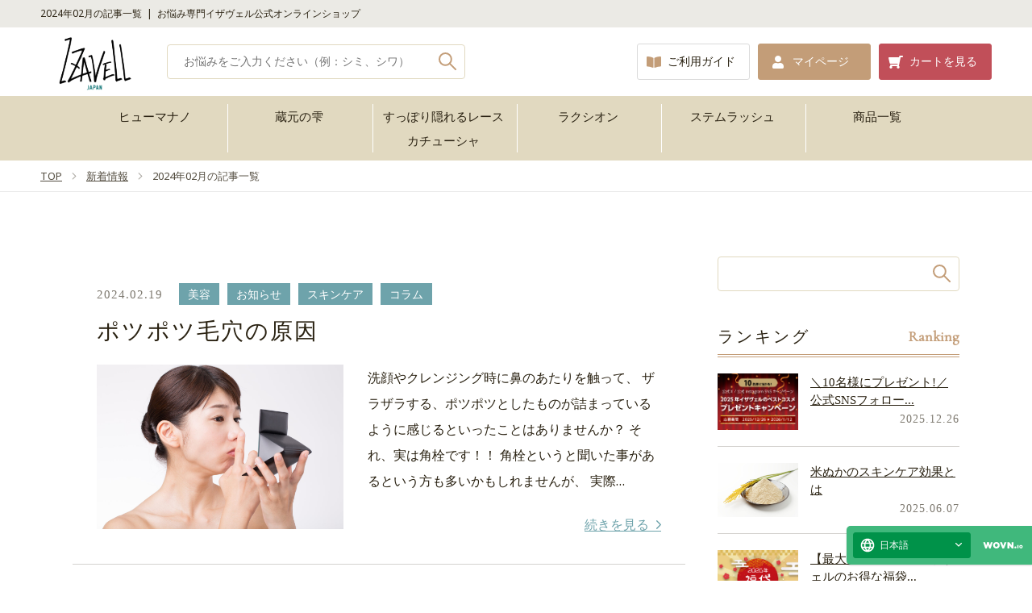

--- FILE ---
content_type: text/html; charset=UTF-8
request_url: https://shop.izavell.com/2024/02/
body_size: 8417
content:

<!DOCTYPE HTML>
<html lang="ja">
<head>
<meta charset="UTF-8">



<meta name="viewport" content="width=device-width">
<meta name="format-detection" content="telephone=no">
<link rel="shortcut icon" href="https://shop.izavell.com/wp/wp-content/themes/izavell/assets/img/common/favicon.ico">
<script src="//j.wovn.io/1" data-wovnio="key=ZUoa3S" async></script>

<link rel="canonical" href="https://shop.izavell.com/2024/02/">

	<!-- This site is optimized with the Yoast SEO plugin v14.5 - https://yoast.com/wordpress/plugins/seo/ -->
	<title>2月 2024 | お悩み専門イザヴェル公式オンラインショップ</title>
	<meta name="description" content="2月 2024 |" />
	<meta name="robots" content="noindex, follow" />
	<meta property="og:locale" content="ja_JP" />
	<meta property="og:type" content="website" />
	<meta property="og:title" content="2月 2024 | お悩み専門イザヴェル公式オンラインショップ" />
	<meta property="og:description" content="2月 2024 |" />
	<meta property="og:url" content="https://shop.izavell.com/2024/02/" />
	<meta property="og:site_name" content="お悩み専門イザヴェル公式オンラインショップ" />
	<meta name="twitter:card" content="summary" />
	<script type="application/ld+json" class="yoast-schema-graph">{"@context":"https://schema.org","@graph":[{"@type":"WebSite","@id":"https://shop.izavell.com/#website","url":"https://shop.izavell.com/","name":"\u304a\u60a9\u307f\u5c02\u9580\u30a4\u30b6\u30f4\u30a7\u30eb\u516c\u5f0f\u30aa\u30f3\u30e9\u30a4\u30f3\u30b7\u30e7\u30c3\u30d7","description":"","potentialAction":[{"@type":"SearchAction","target":"https://shop.izavell.com/?s={search_term_string}","query-input":"required name=search_term_string"}],"inLanguage":"ja"},{"@type":"CollectionPage","@id":"https://shop.izavell.com/2024/02/#webpage","url":"https://shop.izavell.com/2024/02/","name":"2\u6708 2024 | \u304a\u60a9\u307f\u5c02\u9580\u30a4\u30b6\u30f4\u30a7\u30eb\u516c\u5f0f\u30aa\u30f3\u30e9\u30a4\u30f3\u30b7\u30e7\u30c3\u30d7","isPartOf":{"@id":"https://shop.izavell.com/#website"},"description":"2\u6708 2024 |","breadcrumb":{"@id":"https://shop.izavell.com/2024/02/#breadcrumb"},"inLanguage":"ja"},{"@type":"BreadcrumbList","@id":"https://shop.izavell.com/2024/02/#breadcrumb","itemListElement":[{"@type":"ListItem","position":1,"item":{"@type":"WebPage","@id":"https://shop.izavell.com/2024/02/","url":"https://shop.izavell.com/2024/02/","name":"2\u6708 2024"}}]}]}</script>
	<!-- / Yoast SEO plugin. -->


<link rel='dns-prefetch' href='//fonts.googleapis.com' />
<link rel='dns-prefetch' href='//use.typekit.net' />
<link rel='dns-prefetch' href='//maxcdn.bootstrapcdn.com' />
<link rel='dns-prefetch' href='//s.w.org' />
		<script type="text/javascript">
			window._wpemojiSettings = {"baseUrl":"https:\/\/s.w.org\/images\/core\/emoji\/12.0.0-1\/72x72\/","ext":".png","svgUrl":"https:\/\/s.w.org\/images\/core\/emoji\/12.0.0-1\/svg\/","svgExt":".svg","source":{"concatemoji":"https:\/\/shop.izavell.com\/wp\/wp-includes\/js\/wp-emoji-release.min.js?ver=5.4.18"}};
			/*! This file is auto-generated */
			!function(e,a,t){var n,r,o,i=a.createElement("canvas"),p=i.getContext&&i.getContext("2d");function s(e,t){var a=String.fromCharCode;p.clearRect(0,0,i.width,i.height),p.fillText(a.apply(this,e),0,0);e=i.toDataURL();return p.clearRect(0,0,i.width,i.height),p.fillText(a.apply(this,t),0,0),e===i.toDataURL()}function c(e){var t=a.createElement("script");t.src=e,t.defer=t.type="text/javascript",a.getElementsByTagName("head")[0].appendChild(t)}for(o=Array("flag","emoji"),t.supports={everything:!0,everythingExceptFlag:!0},r=0;r<o.length;r++)t.supports[o[r]]=function(e){if(!p||!p.fillText)return!1;switch(p.textBaseline="top",p.font="600 32px Arial",e){case"flag":return s([127987,65039,8205,9895,65039],[127987,65039,8203,9895,65039])?!1:!s([55356,56826,55356,56819],[55356,56826,8203,55356,56819])&&!s([55356,57332,56128,56423,56128,56418,56128,56421,56128,56430,56128,56423,56128,56447],[55356,57332,8203,56128,56423,8203,56128,56418,8203,56128,56421,8203,56128,56430,8203,56128,56423,8203,56128,56447]);case"emoji":return!s([55357,56424,55356,57342,8205,55358,56605,8205,55357,56424,55356,57340],[55357,56424,55356,57342,8203,55358,56605,8203,55357,56424,55356,57340])}return!1}(o[r]),t.supports.everything=t.supports.everything&&t.supports[o[r]],"flag"!==o[r]&&(t.supports.everythingExceptFlag=t.supports.everythingExceptFlag&&t.supports[o[r]]);t.supports.everythingExceptFlag=t.supports.everythingExceptFlag&&!t.supports.flag,t.DOMReady=!1,t.readyCallback=function(){t.DOMReady=!0},t.supports.everything||(n=function(){t.readyCallback()},a.addEventListener?(a.addEventListener("DOMContentLoaded",n,!1),e.addEventListener("load",n,!1)):(e.attachEvent("onload",n),a.attachEvent("onreadystatechange",function(){"complete"===a.readyState&&t.readyCallback()})),(n=t.source||{}).concatemoji?c(n.concatemoji):n.wpemoji&&n.twemoji&&(c(n.twemoji),c(n.wpemoji)))}(window,document,window._wpemojiSettings);
		</script>
		<style type="text/css">
img.wp-smiley,
img.emoji {
	display: inline !important;
	border: none !important;
	box-shadow: none !important;
	height: 1em !important;
	width: 1em !important;
	margin: 0 .07em !important;
	vertical-align: -0.1em !important;
	background: none !important;
	padding: 0 !important;
}
</style>
	<link rel='stylesheet' id='style-css'  href='https://shop.izavell.com/wp/wp-content/themes/izavell/style.css?ver=1.0&#038;ud=20260122235955' type='text/css' media='all' />
<link rel='stylesheet' id='sp-css'  href='https://shop.izavell.com/wp/wp-content/themes/izavell/assets/css/sp.css?ver=1.0&#038;ud=20260122235955' type='text/css' media='all' />
<link rel='stylesheet' id='lightbox2-css'  href='https://shop.izavell.com/wp/wp-content/themes/izavell/assets/js/lightbox2/css/lightbox.css?ver=1.0' type='text/css' media='all' />
<link rel='stylesheet' id='slick-css'  href='https://shop.izavell.com/wp/wp-content/themes/izavell/assets/js/slick/slick.css?ver=1.0' type='text/css' media='all' />
<link rel='stylesheet' id='slick-theme-css'  href='https://shop.izavell.com/wp/wp-content/themes/izavell/assets/js/slick/slick-theme.css?ver=1.0' type='text/css' media='all' />
<link rel='stylesheet' id='noto-sans-css'  href='https://fonts.googleapis.com/css?family=Noto+Sans%3A400%2C700&#038;display=swap&#038;ver=1.0' type='text/css' media='all' />
<link rel='stylesheet' id='garamond-css'  href='https://fonts.googleapis.com/css2?family=Cormorant+Garamond&#038;display=swap&#038;ver=1.0' type='text/css' media='all' />
<link rel='stylesheet' id='adobe-css'  href='https://use.typekit.net/quh5wqe.css?ver=1.0' type='text/css' media='all' />
<link rel='stylesheet' id='mfp-css'  href='https://shop.izavell.com/wp/wp-content/themes/izavell/assets/mailformpro/mfp.statics/mailformpro.css?ver=1.0' type='text/css' media='all' />
<link rel='stylesheet' id='font-awesome-css'  href='https://shop.izavell.com/wp/wp-content/themes/izavell/assets/fontawesome-pro-5.10.1-web/css/all.css?ver=1.0' type='text/css' media='all' />
<link rel='stylesheet' id='sbr_styles-css'  href='https://shop.izavell.com/wp/wp-content/plugins/reviews-feed/assets/css/sbr-styles.css?ver=1.1.1' type='text/css' media='all' />
<link rel='stylesheet' id='sbi_styles-css'  href='https://shop.izavell.com/wp/wp-content/plugins/instagram-feed/css/sbi-styles.min.css?ver=6.2.9' type='text/css' media='all' />
<link rel='stylesheet' id='wp-block-library-css'  href='https://shop.izavell.com/wp/wp-includes/css/dist/block-library/style.min.css?ver=5.4.18' type='text/css' media='all' />
<link rel='stylesheet' id='ctf_styles-css'  href='https://shop.izavell.com/wp/wp-content/plugins/custom-twitter-feeds/css/ctf-styles.min.css?ver=2.2.2' type='text/css' media='all' />
<link rel='stylesheet' id='cff-css'  href='https://shop.izavell.com/wp/wp-content/plugins/custom-facebook-feed/assets/css/cff-style.min.css?ver=4.2.2' type='text/css' media='all' />
<link rel='stylesheet' id='sb-font-awesome-css'  href='https://maxcdn.bootstrapcdn.com/font-awesome/4.7.0/css/font-awesome.min.css?ver=5.4.18' type='text/css' media='all' />
<link rel='stylesheet' id='addtoany-css'  href='https://shop.izavell.com/wp/wp-content/plugins/add-to-any/addtoany.min.css?ver=1.15' type='text/css' media='all' />
<script type='text/javascript' src='https://shop.izavell.com/wp/wp-includes/js/jquery/jquery.js?ver=1.12.4-wp'></script>
<script type='text/javascript' src='https://shop.izavell.com/wp/wp-includes/js/jquery/jquery-migrate.min.js?ver=1.4.1'></script>
<script type='text/javascript' src='https://shop.izavell.com/wp/wp-content/plugins/add-to-any/addtoany.min.js?ver=1.1'></script>
<link rel='https://api.w.org/' href='https://shop.izavell.com/wp-json/' />
<link rel="EditURI" type="application/rsd+xml" title="RSD" href="https://shop.izavell.com/wp/xmlrpc.php?rsd" />
<link rel="wlwmanifest" type="application/wlwmanifest+xml" href="https://shop.izavell.com/wp/wp-includes/wlwmanifest.xml" /> 
<meta name="generator" content="WordPress 5.4.18" />

<script data-cfasync="false">
window.a2a_config=window.a2a_config||{};a2a_config.callbacks=[];a2a_config.overlays=[];a2a_config.templates={};a2a_localize = {
	Share: "共有",
	Save: "ブックマーク",
	Subscribe: "購読",
	Email: "メール",
	Bookmark: "ブックマーク",
	ShowAll: "すべて表示する",
	ShowLess: "小さく表示する",
	FindServices: "サービスを探す",
	FindAnyServiceToAddTo: "追加するサービスを今すぐ探す",
	PoweredBy: "Powered by",
	ShareViaEmail: "メールでシェアする",
	SubscribeViaEmail: "メールで購読する",
	BookmarkInYourBrowser: "ブラウザにブックマーク",
	BookmarkInstructions: "このページをブックマークするには、 Ctrl+D または \u2318+D を押下。",
	AddToYourFavorites: "お気に入りに追加",
	SendFromWebOrProgram: "任意のメールアドレスまたはメールプログラムから送信",
	EmailProgram: "メールプログラム",
	More: "詳細&#8230;",
	ThanksForSharing: "Thanks for sharing!",
	ThanksForFollowing: "Thanks for following!"
};

(function(d,s,a,b){a=d.createElement(s);b=d.getElementsByTagName(s)[0];a.async=1;a.src="https://static.addtoany.com/menu/page.js";b.parentNode.insertBefore(a,b);})(document,"script");
</script>

<!-- Global site tag (gtag.js) - Google Analytics -->
<script async src="https://www.googletagmanager.com/gtag/js?id=UA-110394238-1"></script>
<script>
window.dataLayer = window.dataLayer || [];

function gtag() {
	dataLayer.push(arguments);
}
gtag('js', new Date());
gtag('config', 'UA-110394238-1');
</script>
<script>
function disableRightClick(event) {
	event.preventDefault();
}
window.onload = function() {
	document.addEventListener('contextmenu', disableRightClick);
};
</script>
</head>

<body id="topics" class="archive">

<div id="wrapper">


<h1 id="main-h">2024年02月の記事一覧&nbsp;&nbsp;|&nbsp;&nbsp;お悩み専門イザヴェル公式オンラインショップ</h1>

<header id="header">
	<div id="nav-bar">
		<div class="flex">
			<figure class="identity">
				<a href="https://shop.izavell.com/"><img src="https://shop.izavell.com/wp/wp-content/themes/izavell/assets/img/common/logo.png" alt="IZAVELL [ イザヴェル ]"></a>
			</figure>
			<div class="search">
				<form method="get" action="https://shop.izavell.com/">
					<input type="hidden" name="post_type" value="item">
					<input type="text" name="s" size="42" value="" placeholder="お悩みをご入力ください（例：シミ、シワ）">
					<button>検索</button>
				</form>
			</div> <!-- /search -->
			<div class="btn-set">
				<ul class="flex">
					<li class="guide"><a href="https://shop.izavell.com/shopping-guide/">ご利用ガイド</a></li>
					<li class="login"><a href="https://cart.izavell.com/user">マイページ</a></li>
										<li class="cart"><a href="https://cart.izavell.com/cart">カートを見る</a></li>
				</ul>
			</div>
		</div> <!-- /flex -->
	</div> <!-- /nav-bar -->

			<nav id="g-nav">
			<ul class="flex">
<li><a href="https://shop.izavell.com/item_category/humanano/">ヒューマナノ</a></li>
<li><a href="https://shop.izavell.com/item_category/kuramoto/">蔵元の雫</a></li>
<li><a href="https://shop.izavell.com/item_category/lacekachusha/">すっぽり隠れるレースカチューシャ</a></li>
<li><a href="https://shop.izavell.com/item_category/laction/">ラクシオン</a></li>
<li><a href="https://shop.izavell.com/item_category/stemlash/">ステムラッシュ</a></li>
<li><a href="/item/">商品一覧</a></li>
</ul>
		</nav>
	
	<div id="nav-menu">
		<div id="nav-open" class="nav-btn">
			<div>
				<span></span>
				<span></span>
				<span></span>
			</div>
			<p>MENU</p>
		</div>
		<div class="nav-wrap">
			<div class="inner">
				<div class="nav-menu-head">
					<figure class="identity">
						<a href="https://shop.izavell.com/"><img src="https://shop.izavell.com/wp/wp-content/themes/izavell/assets/img/common/logo.png" alt="IZAVELL [ イザヴェル ]"></a>
					</figure>
					<div id="nav-close" class="nav-btn">
						<div>
							<span></span>
							<span></span>
						</div>
						<p>CLOSE</p>
					</div>
				</div> <!-- /nav-menu-head -->
				<div class="search">
					<form method="get" action="https://shop.izavell.com/">
						<input type="hidden" name="post_type" value="item">
						<input type="text" name="s" size="42" value="" placeholder="お悩みをご入力ください（例：シミ、シワ）">
						<button>検索</button>
					</form>
				</div> <!-- /search -->
				<div class="btn-set">
					<ul class="flex">
						<li class="cart"><a href="https://cart.izavell.com/cart">カートを見る</a></li>
						<li class="guide"><a href="https://shop.izavell.com/shopping-guide/">ご利用ガイド</a></li>
						<li class="login"><a href="https://cart.izavell.com/user">マイページ</a></li>
											</ul>
				</div>
				<!-- ナビゲーションここから -->
				<!-- コピーする場合は、acd に  onclick="javascript:slide_toggle( event )" を追加する -->
				<nav class="nav-menu">
					<ul>
						
																										<li class="parent">
								<div class="brand">
									<div class="acd">
										<span>ブランドから探す</span>
									</div>
								</div>
								<ul class="child nav-menu-child">
	<li class="cat-item cat-item-51"><a href="https://shop.izavell.com/item_category/kuramoto-k/">蔵元の雫 薬用美白シワ改善</a>
</li>
	<li class="cat-item cat-item-48"><a href="https://shop.izavell.com/item_category/lacekachusha/">すっぽり隠れるレースカチューシャ</a>
</li>
	<li class="cat-item cat-item-44"><a href="https://shop.izavell.com/item_category/lifuko/">リフコシリーズ</a>
</li>
	<li class="cat-item cat-item-5"><a href="https://shop.izavell.com/item_category/humanano/">ヒューマナノ</a>
</li>
	<li class="cat-item cat-item-6"><a href="https://shop.izavell.com/item_category/kuramoto/">蔵元の雫</a>
</li>
	<li class="cat-item cat-item-8"><a href="https://shop.izavell.com/item_category/laction/">ラクシオン</a>
</li>
	<li class="cat-item cat-item-9"><a href="https://shop.izavell.com/item_category/stemlash/">ステムラッシュ</a>
</li>
</ul>
							</li>
						
																										<li class="parent">
								<div class="worries">
									<div class="acd">
										<span>お悩みから探す</span>
									</div>
								</div>
								<ul class="child nav-menu-child">
	<li class="cat-item cat-item-18"><a href="https://shop.izavell.com/item_category/stain/">シミ</a>
</li>
	<li class="cat-item cat-item-19"><a href="https://shop.izavell.com/item_category/wrinkle/">シワ</a>
</li>
	<li class="cat-item cat-item-20"><a href="https://shop.izavell.com/item_category/sagging/">たるみ</a>
</li>
	<li class="cat-item cat-item-21"><a href="https://shop.izavell.com/item_category/pores/">毛穴</a>
</li>
	<li class="cat-item cat-item-22"><a href="https://shop.izavell.com/item_category/rough-skin/">肌荒れ</a>
</li>
</ul>
							</li>
						
																										<li class="parent">
								<div class="item">
									<div class="acd">
										<span>アイテムから探す</span>
									</div>
								</div>
								<ul class="child nav-menu-child">
	<li class="cat-item cat-item-46"><a href="https://shop.izavell.com/item_category/item-46/">ヘアケア</a>
</li>
	<li class="cat-item cat-item-29"><a href="https://shop.izavell.com/item_category/soap-cleanser/">洗顔・クレンジング</a>
</li>
	<li class="cat-item cat-item-17"><a href="https://shop.izavell.com/item_category/concentrated-serum/">原液</a>
</li>
	<li class="cat-item cat-item-28"><a href="https://shop.izavell.com/item_category/skin-lotion/">化粧水</a>
</li>
	<li class="cat-item cat-item-27"><a href="https://shop.izavell.com/item_category/serum/">美容液</a>
</li>
	<li class="cat-item cat-item-26"><a href="https://shop.izavell.com/item_category/cream/">クリーム</a>
</li>
	<li class="cat-item cat-item-25"><a href="https://shop.izavell.com/item_category/special-care/">スペシャルケア</a>
</li>
	<li class="cat-item cat-item-24"><a href="https://shop.izavell.com/item_category/makeup/">メイクアップ</a>
</li>
	<li class="cat-item cat-item-23"><a href="https://shop.izavell.com/item_category/body-care/">ボディケア</a>
</li>
</ul>
							</li>
						
						<li><a href="https://shop.izavell.com/mission/">イザヴェルのこだわり</a></li>
						<li><a href="https://shop.izavell.com/category/column/">コラム</a></li>

					</ul>
				</nav>
				<!-- ナビゲーションここまで -->
				<div class="sns-btn">
					<ul class="flex">
						<li><a href="https://www.facebook.com/Izavell-1580888072163165/" target="_blank" rel="noreferrer"><img src="https://shop.izavell.com/wp/wp-content/themes/izavell/assets/img/common/icon-fb.png" alt="facebook"></a></li>
						<li><a href="https://www.instagram.com/izavellcom/" target="_blank" rel="noreferrer"><img src="https://shop.izavell.com/wp/wp-content/themes/izavell/assets/img/common/icon-insta.png" alt="instagram"></a></li>
						<li><a href="https://line.me/R/ti/p/%40020ticfm" target="_blank" rel="noreferrer"><img src="https://shop.izavell.com/wp/wp-content/themes/izavell/assets/img/common/icon-line.png" alt="LINE"></a></li>
						<li><a href="https://twitter.com/izavellofficial" target="_blank" rel="noreferrer"><img src="https://shop.izavell.com/wp/wp-content/themes/izavell/assets/img/common/icon-x.png" alt="X"></a></li>
					</ul>
				</div>
			</div> <!-- /inner -->
			<div id="overlay"></div>
		</div> <!-- /nav-wrap -->
	</div> <!-- /sp-nav -->

</header> <!-- /header -->

<div id="contents" class="contents">

<div class="topic-path">
	<ul class="flex">
		<li><a href="https://shop.izavell.com/">TOP</a></li>
				<li><a href="https://shop.izavell.com/topics/">新着情報</a></li>
		<li>2024年02月の記事一覧</li>
			</ul>
</div>

<div class="wrap contents-wrap flex">

<div id="main-contents">


<div class="post-list">

	
	<section class="post">
		<a href="https://shop.izavell.com/post-7418/">
			<header class="post-header">
				<div class="flex">
					<time datetime="2024-02-19T18:05:35+09:00">2024.02.19</time>
					<div><ul class="cat-list flex">
<li><span data-link="https://shop.izavell.com/category/column/category-37/">美容</span></li>
<li><span data-link="https://shop.izavell.com/category/news/">お知らせ</span></li>
<li><span data-link="https://shop.izavell.com/category/column/cat-01/">スキンケア</span></li>
<li><span data-link="https://shop.izavell.com/category/column/">コラム</span></li>
</ul></div>
				</div> <!-- /flex -->

				<h2>ポツポツ毛穴の原因</h2>
			</header> <!-- /post-header -->

			<div class="post-contents">
				<div class="flex">
										<figure class="thumb"><img width="1200" height="800" src="https://shop.izavell.com/wp/wp-content/uploads/2023/06/pixta_25639829_XL-1200x800.jpg" class="attachment-large size-large wp-post-image" alt="" srcset="https://shop.izavell.com/wp/wp-content/uploads/2023/06/pixta_25639829_XL-1200x800.jpg 1200w, https://shop.izavell.com/wp/wp-content/uploads/2023/06/pixta_25639829_XL-800x533.jpg 800w, https://shop.izavell.com/wp/wp-content/uploads/2023/06/pixta_25639829_XL-768x512.jpg 768w, https://shop.izavell.com/wp/wp-content/uploads/2023/06/pixta_25639829_XL-1536x1024.jpg 1536w, https://shop.izavell.com/wp/wp-content/uploads/2023/06/pixta_25639829_XL-2048x1365.jpg 2048w, https://shop.izavell.com/wp/wp-content/uploads/2023/06/pixta_25639829_XL-scaled-e1687414365850.jpg 600w" sizes="(max-width: 1200px) 100vw, 1200px" /></figure>
					<div class="txt">
						<p>洗顔やクレンジング時に鼻のあたりを触って、 ザラザラする、ポツポツとしたものが詰まっているように感じるといったことはありませんか？ それ、実は角栓です！！ 角栓というと聞いた事があるという方も多いかもしれませんが、 実際&#8230;</p>
						<p class="more"><span>続きを見る</span></p>
					</div> <!-- /txt -->
				</div> <!-- /flex -->
			</div> <!-- /post-contents -->
		</a>
	</section> <!-- /post -->

	
</div> <!-- /post-list -->


</div> <!-- /main-contents -->

<div id="sidebar">
	<div class="search">
		<form method="get" action="https://shop.izavell.com/">
			<input type="hidden" name="post_type" value="post">
			<input type="text" name="s" value="">
			<button>検索</button>
		</form>
	</div> <!-- /search-form -->

		<div class="rank-box">
		<h2 class="flex"><span class="jp">ランキング</span><span class="en-03">Ranking</span></h2>
		<div class="rank-list">
						<div class="post">
				<a class="flex" href="https://shop.izavell.com/post-9169/">
					<figure class="thumb">
						<img width="433" height="305" src="https://shop.izavell.com/wp/wp-content/uploads/2025/12/4a3740781bdd1aa9e53ea1d765bcd23a.jpg" class="attachment-medium size-medium wp-post-image" alt="" />
					</figure>
					<div class="txt">
						<p class="ttl">＼10名様にプレゼント!／公式SNSフォロー...</p>
						<p class="time"><time datetime="2025-12-26T10:00:23+09:00">2025.12.26</time></p>
					</div>
				</a>
			</div> <!-- /post -->
						<div class="post">
				<a class="flex" href="https://shop.izavell.com/post-8600/">
					<figure class="thumb">
						<img width="800" height="533" src="https://shop.izavell.com/wp/wp-content/uploads/2025/05/pixta_27541490_XL-800x533.jpg" class="attachment-medium size-medium wp-post-image" alt="" srcset="https://shop.izavell.com/wp/wp-content/uploads/2025/05/pixta_27541490_XL-800x533.jpg 800w, https://shop.izavell.com/wp/wp-content/uploads/2025/05/pixta_27541490_XL-1200x800.jpg 1200w, https://shop.izavell.com/wp/wp-content/uploads/2025/05/pixta_27541490_XL-768x512.jpg 768w, https://shop.izavell.com/wp/wp-content/uploads/2025/05/pixta_27541490_XL-1536x1024.jpg 1536w, https://shop.izavell.com/wp/wp-content/uploads/2025/05/pixta_27541490_XL-2048x1365.jpg 2048w" sizes="(max-width: 800px) 100vw, 800px" />
					</figure>
					<div class="txt">
						<p class="ttl">米ぬかのスキンケア効果とは</p>
						<p class="time"><time datetime="2025-06-07T10:00:41+09:00">2025.06.07</time></p>
					</div>
				</a>
			</div> <!-- /post -->
						<div class="post">
				<a class="flex" href="https://shop.izavell.com/post-9117/">
					<figure class="thumb">
						<img width="434" height="306" src="https://shop.izavell.com/wp/wp-content/uploads/2025/12/202512_fukubukuro_bn02.png" class="attachment-medium size-medium wp-post-image" alt="" />
					</figure>
					<div class="txt">
						<p class="ttl">【最大53％OFF！】イザヴェルのお得な福袋...</p>
						<p class="time"><time datetime="2025-12-22T15:19:36+09:00">2025.12.22</time></p>
					</div>
				</a>
			</div> <!-- /post -->
					</div> <!-- /rank-list -->
	</div> <!-- /rank-box -->
	
	<nav class="menu-list">
		<h2 class="flex"><span class="jp">アーカイブ</span><span class="en-03">Archives</span></h2>
<ul class="menu">
	<li><a href='https://shop.izavell.com/2026/01/'>2026.1 <span class="count">(3)</spn></a></li>
	<li><a href='https://shop.izavell.com/2025/12/'>2025.12 <span class="count">(6)</spn></a></li>
	<li><a href='https://shop.izavell.com/2025/11/'>2025.11 <span class="count">(2)</spn></a></li>
	<li><a href='https://shop.izavell.com/2025/10/'>2025.10 <span class="count">(3)</spn></a></li>
	<li><a href='https://shop.izavell.com/2025/09/'>2025.9 <span class="count">(2)</spn></a></li>
	<li><a href='https://shop.izavell.com/2025/08/'>2025.8 <span class="count">(3)</spn></a></li>
	<li><a href='https://shop.izavell.com/2025/07/'>2025.7 <span class="count">(3)</spn></a></li>
	<li><a href='https://shop.izavell.com/2025/06/'>2025.6 <span class="count">(3)</spn></a></li>
	<li><a href='https://shop.izavell.com/2025/05/'>2025.5 <span class="count">(4)</spn></a></li>
	<li><a href='https://shop.izavell.com/2025/04/'>2025.4 <span class="count">(4)</spn></a></li>
	<li><a href='https://shop.izavell.com/2025/03/'>2025.3 <span class="count">(2)</spn></a></li>
	<li><a href='https://shop.izavell.com/2025/02/'>2025.2 <span class="count">(3)</spn></a></li>
	<li><a href='https://shop.izavell.com/2025/01/'>2025.1 <span class="count">(3)</spn></a></li>
	<li><a href='https://shop.izavell.com/2024/12/'>2024.12 <span class="count">(5)</spn></a></li>
	<li><a href='https://shop.izavell.com/2024/11/'>2024.11 <span class="count">(3)</spn></a></li>
	<li><a href='https://shop.izavell.com/2024/10/'>2024.10 <span class="count">(4)</spn></a></li>
	<li><a href='https://shop.izavell.com/2024/09/'>2024.9 <span class="count">(2)</spn></a></li>
	<li><a href='https://shop.izavell.com/2024/08/'>2024.8 <span class="count">(5)</spn></a></li>
	<li><a href='https://shop.izavell.com/2024/07/'>2024.7 <span class="count">(5)</spn></a></li>
	<li><a href='https://shop.izavell.com/2024/06/'>2024.6 <span class="count">(5)</spn></a></li>
	<li><a href='https://shop.izavell.com/2024/05/'>2024.5 <span class="count">(3)</spn></a></li>
	<li><a href='https://shop.izavell.com/2024/04/'>2024.4 <span class="count">(2)</spn></a></li>
	<li><a href='https://shop.izavell.com/2024/03/'>2024.3 <span class="count">(3)</spn></a></li>
	<li><a href='https://shop.izavell.com/2024/02/' aria-current="page">2024.2 <span class="count">(1)</spn></a></li>
	<li><a href='https://shop.izavell.com/2024/01/'>2024.1 <span class="count">(2)</spn></a></li>
	<li><a href='https://shop.izavell.com/2023/12/'>2023.12 <span class="count">(5)</spn></a></li>
	<li><a href='https://shop.izavell.com/2023/11/'>2023.11 <span class="count">(3)</spn></a></li>
	<li><a href='https://shop.izavell.com/2023/10/'>2023.10 <span class="count">(3)</spn></a></li>
	<li><a href='https://shop.izavell.com/2023/09/'>2023.9 <span class="count">(1)</spn></a></li>
	<li><a href='https://shop.izavell.com/2023/08/'>2023.8 <span class="count">(2)</spn></a></li>
	<li><a href='https://shop.izavell.com/2023/07/'>2023.7 <span class="count">(3)</spn></a></li>
	<li><a href='https://shop.izavell.com/2023/06/'>2023.6 <span class="count">(2)</spn></a></li>
	<li><a href='https://shop.izavell.com/2023/05/'>2023.5 <span class="count">(5)</spn></a></li>
	<li><a href='https://shop.izavell.com/2023/03/'>2023.3 <span class="count">(1)</spn></a></li>
	<li><a href='https://shop.izavell.com/2023/02/'>2023.2 <span class="count">(1)</spn></a></li>
	<li><a href='https://shop.izavell.com/2023/01/'>2023.1 <span class="count">(3)</spn></a></li>
	<li><a href='https://shop.izavell.com/2022/12/'>2022.12 <span class="count">(5)</spn></a></li>
	<li><a href='https://shop.izavell.com/2022/11/'>2022.11 <span class="count">(2)</spn></a></li>
	<li><a href='https://shop.izavell.com/2022/10/'>2022.10 <span class="count">(3)</spn></a></li>
	<li><a href='https://shop.izavell.com/2022/09/'>2022.9 <span class="count">(2)</spn></a></li>
	<li><a href='https://shop.izavell.com/2022/08/'>2022.8 <span class="count">(4)</spn></a></li>
	<li><a href='https://shop.izavell.com/2022/07/'>2022.7 <span class="count">(2)</spn></a></li>
	<li><a href='https://shop.izavell.com/2022/06/'>2022.6 <span class="count">(2)</spn></a></li>
	<li><a href='https://shop.izavell.com/2022/05/'>2022.5 <span class="count">(2)</spn></a></li>
	<li><a href='https://shop.izavell.com/2022/04/'>2022.4 <span class="count">(4)</spn></a></li>
	<li><a href='https://shop.izavell.com/2022/03/'>2022.3 <span class="count">(3)</spn></a></li>
	<li><a href='https://shop.izavell.com/2022/02/'>2022.2 <span class="count">(2)</spn></a></li>
	<li><a href='https://shop.izavell.com/2022/01/'>2022.1 <span class="count">(7)</spn></a></li>
	<li><a href='https://shop.izavell.com/2021/12/'>2021.12 <span class="count">(6)</spn></a></li>
	<li><a href='https://shop.izavell.com/2021/11/'>2021.11 <span class="count">(4)</spn></a></li>
	<li><a href='https://shop.izavell.com/2021/10/'>2021.10 <span class="count">(4)</spn></a></li>
	<li><a href='https://shop.izavell.com/2021/09/'>2021.9 <span class="count">(5)</spn></a></li>
	<li><a href='https://shop.izavell.com/2021/08/'>2021.8 <span class="count">(7)</spn></a></li>
	<li><a href='https://shop.izavell.com/2021/07/'>2021.7 <span class="count">(10)</spn></a></li>
	<li><a href='https://shop.izavell.com/2021/06/'>2021.6 <span class="count">(7)</spn></a></li>
	<li><a href='https://shop.izavell.com/2021/05/'>2021.5 <span class="count">(11)</spn></a></li>
	<li><a href='https://shop.izavell.com/2021/04/'>2021.4 <span class="count">(10)</spn></a></li>
	<li><a href='https://shop.izavell.com/2021/03/'>2021.3 <span class="count">(6)</spn></a></li>
	<li><a href='https://shop.izavell.com/2021/02/'>2021.2 <span class="count">(5)</spn></a></li>
	<li><a href='https://shop.izavell.com/2021/01/'>2021.1 <span class="count">(9)</spn></a></li>
	<li><a href='https://shop.izavell.com/2020/12/'>2020.12 <span class="count">(8)</spn></a></li>
	<li><a href='https://shop.izavell.com/2020/11/'>2020.11 <span class="count">(8)</spn></a></li>
	<li><a href='https://shop.izavell.com/2020/10/'>2020.10 <span class="count">(7)</spn></a></li>
	<li><a href='https://shop.izavell.com/2020/09/'>2020.9 <span class="count">(7)</spn></a></li>
	<li><a href='https://shop.izavell.com/2020/08/'>2020.8 <span class="count">(11)</spn></a></li>
	<li><a href='https://shop.izavell.com/2020/07/'>2020.7 <span class="count">(5)</spn></a></li>
	<li><a href='https://shop.izavell.com/2020/06/'>2020.6 <span class="count">(5)</spn></a></li>
</ul>
<h2 class="flex"><span class="jp">カテゴリー</span><span class="en-03">Category</span></h2>
<ul class="menu">
	<li class="cat-item cat-item-1"><a href="https://shop.izavell.com/category/news/">お知らせ</a>
</li>
	<li class="cat-item cat-item-12"><a href="https://shop.izavell.com/category/campaign/">キャンペーン</a>
<ul class='children'>
	<li class="cat-item cat-item-40"><a href="https://shop.izavell.com/category/campaign/category-40/">デルミサ</a>
</li>
</ul>
</li>
	<li class="cat-item cat-item-11"><a href="https://shop.izavell.com/category/column/">コラム</a>
<ul class='children'>
	<li class="cat-item cat-item-37"><a href="https://shop.izavell.com/category/column/category-37/">美容</a>
</li>
	<li class="cat-item cat-item-34"><a href="https://shop.izavell.com/category/column/cat-04/">メイクアップ</a>
</li>
	<li class="cat-item cat-item-33"><a href="https://shop.izavell.com/category/column/cat-03/">ヘアケア</a>
</li>
	<li class="cat-item cat-item-13"><a href="https://shop.izavell.com/category/column/cat-01/">スキンケア</a>
</li>
	<li class="cat-item cat-item-14"><a href="https://shop.izavell.com/category/column/cat-02/">ボディケア</a>
</li>
</ul>
</li>
</ul>
	</nav> <!-- /menu-list -->

	
</div> <!-- /sidebar -->

</div> <!-- /wrap -->

</div> <!-- /contents -->


<footer id="footer">
	<div class="wrap">
		<div class="flex">
			<figure class="identity"><img src="https://shop.izavell.com/wp/wp-content/themes/izavell/assets/img/common/logo.png" alt="IZAVELL [ イザヴェル ]"></figure>

							<nav class="footer-nav">
					<ul class="flex">
<li><a href="https://shop.izavell.com/shopping-guide/">ご利用ガイド</a></li>
<li><a href="https://shop.izavell.com/commerce/">特定商取引法</a></li>
<li><a href="https://shop.izavell.com/company/">会社概要</a></li>
<li><a href="https://shop.izavell.com/privacy-policy/">個人情報保護方針</a></li>
</ul>
				</nav>
			
			<div class="sns-btn">
				<ul class="flex">
					<li><a href="https://www.facebook.com/Izavell-1580888072163165/" target="_blank" rel="noreferrer"><img src="https://shop.izavell.com/wp/wp-content/themes/izavell/assets/img/common/icon-fb.png" alt="facebook"></a></li>
					<li><a href="https://www.instagram.com/izavellcom/" target="_blank" rel="noreferrer"><img src="https://shop.izavell.com/wp/wp-content/themes/izavell/assets/img/common/icon-insta.png" alt="instagram"></a></li>
					<li><a href="https://lin.ee/by1zqAF" target="_blank" rel="noreferrer"><img src="https://shop.izavell.com/wp/wp-content/themes/izavell/assets/img/common/icon-line.png" alt="LINE"></a></li>
					<li><a href="https://twitter.com/izavellofficial" target="_blank" rel="noreferrer"><img src="https://shop.izavell.com/wp/wp-content/themes/izavell/assets/img/common/icon-x.png" alt="X"></a></li>
				</ul>
			</div>

			<div class="link">
				<p class="external-link"><a href="//izavell.com/" target="_blank" rel="noreferrer">イザヴェルコーポレートサイト</a></p>
			</div>
		</div>
	</div> <!-- /wrap -->
	<div class="copyright">
		<p>Copyright © お悩み専門イザヴェル公式オンラインショップ All Rights Reserved.</p>
	</div>

	<div id="page-top">
		<span><img src="https://shop.izavell.com/wp/wp-content/themes/izavell/assets/img/common/page-top.png" alt="ページの先頭へ戻る"></span>
	</div>

</footer> <!-- /footer -->

<!-- Custom Facebook Feed JS -->
<script type="text/javascript">var cffajaxurl = "https://shop.izavell.com/wp/wp-admin/admin-ajax.php";
var cfflinkhashtags = "true";
</script>
<!-- YouTube Feed JS -->
<script type="text/javascript">

</script>
<!-- Instagram Feed JS -->
<script type="text/javascript">
var sbiajaxurl = "https://shop.izavell.com/wp/wp-admin/admin-ajax.php";
</script>
<script type='text/javascript' src='https://shop.izavell.com/wp/wp-content/themes/izavell/assets/js/script.js?ver=5.4.18'></script>
<script type='text/javascript' src='https://shop.izavell.com/wp/wp-content/themes/izavell/assets/js/flexibility.js?ver=5.4.18'></script>
<script type='text/javascript' src='https://shop.izavell.com/wp/wp-content/themes/izavell/assets/js/ofi.min.js?ver=5.4.18'></script>
<script type='text/javascript' src='https://shop.izavell.com/wp/wp-content/themes/izavell/assets/js/slick/slick.min.js?ver=5.4.18'></script>
<script type='text/javascript' src='https://shop.izavell.com/wp/wp-content/themes/izavell/assets/js/jquery.matchHeight.js?ver=5.4.18'></script>
<script type='text/javascript' src='https://shop.izavell.com/wp/wp-content/themes/izavell/assets/js/lightbox2/js/lightbox.min.js?ver=5.4.18'></script>
<script type='text/javascript' src='https://shop.izavell.com/wp/wp-content/plugins/custom-facebook-feed/assets/js/cff-scripts.min.js?ver=4.2.2'></script>
<script type='text/javascript' src='https://shop.izavell.com/wp/wp-includes/js/wp-embed.min.js?ver=5.4.18'></script>

<script>
	objectFitImages('img');
</script>

<script>
jQuery( function($){
	$( 'span[data-link]' ).on( 'click', function() {
		location.href = $(this).data( 'link' );
		return false;
	})
});
</script>

</div> <!-- /wrapper -->

</body>
</html>


--- FILE ---
content_type: text/css
request_url: https://shop.izavell.com/wp/wp-content/themes/izavell/style.css?ver=1.0&ud=20260122235955
body_size: 18334
content:
/*
Theme Name: izavell
Author: minoru kubota
Version: 1
*/

/*
----------------------------------------
reset
----------------------------------------
*/

html, body, div, span, object, iframe,
h1, h2, h3, h4, h5, h6, p, blockquote, pre,
abbr, address, cite, code,
del, dfn, em, img, ins, kbd, q, samp,
small, strong, sub, sup, var,
b, i,
dl, dt, dd, ol, ul, li,
fieldset, form, label, legend,
table, caption, tbody, tfoot, thead, tr, th, td,
article, aside, canvas, details, figcaption, figure,
footer, header, hgroup, menu, nav, section, summary,
time, mark, audio, video {
	margin: 0;
	padding: 0;
	border: 0;
	outline: 0;
	font-size: 100%;
	vertical-align: baseline;
	background: transparent;
}

body {
	line-height: 1;
}

article,aside,details,figcaption,figure,
footer,header,hgroup,menu,nav,section {
	display: block;
}

nav ul {
	list-style: none;
}

blockquote, q {
	quotes: none;
}

blockquote: before, blockquote:after,
q: before, q:after {
	content: '';
	content: none;
}

a {
	margin: 0;
	padding: 0;
	font-size: 100%;
	vertical-align: baseline;
	background: transparent;
}

ins {
	background-color: #ff9;
	color: #000;
	text-decoration: none;
}

mark {
	background-color: #ff9;
	color: #000;
	font-style: italic;
	font-weight: bold;
}

del {
	text-decoration: line-through;
}

abbr[title], dfn[title] {
	border-bottom: 1px dotted;
	cursor:help;
}

table {
	border-collapse: collapse;
	border-spacing: 0;
}

hr {
	display: block;
	height: 1px;
	border: 0;
	border-top: 1px solid #ccc;
	margin: 1em 0;
	padding: 0;
}

input, select {
	vertical-align: middle;
}

select {
	-webkit-appearance: none;
	-moz-appearance: none;
	appearance: none;
	font-size: 1.6rem;
	line-height: 1.2;
	background: #fff url( assets/img/common/arrow-select.svg ) right 10px center / 8px no-repeat;
	border: solid 1px rgba( 41, 33, 17, .1 );
	border-radius: 0;
	padding: 10px 28px 10px 15px;
	text-align: left;
}


/*
----------------------------------------
common
----------------------------------------
*/

.left {
	text-align: left;
}

.center {
	text-align: center;
}

.right {
	text-align: right;
}

.video {
	max-width: 800px;
	margin: 30px auto;
}

.mov {
	position: relative;
	width: 100%;
	padding-top: 56.25%;
}

.mov iframe {
	position: absolute;
	top: 0;
	right: 0;
	width: 100% !important;
	height: 100% !important;
}

.pc-none {
	display: none;
}

/* clearfix */

.clearfix: before,
.clearfix:after {
	display: table;
	content: ' ';
}
.clearfix:after {
	clear: both;
}

/* scrollbar */

::-webkit-scrollbar {
	width: 10px;
	background: transparent;
}

::-webkit-scrollbar-track {
	box-shadow: none;
}

::-webkit-scrollbar-thumb {
	background-color: #E2EDEE;
	box-shadow: none;
}

.addtoany_list a:not(.addtoany_special_service)>span {
	border-radius: 50% !important;
	padding: 2px;
}

.addtoany_list a:not(.addtoany_special_service)>span.a2a_s_email {
	background: #C39D78 !important;
}

.sp {
	display: none;
}

/*
----------------------------------------
default
----------------------------------------
*/

html {
	font-size: 62.5%;
}

body {
	font-family: 'Noto Sans', sans-serif;
	font-size: 1.6rem;
	line-height: 2;
	text-align: center;
	color: #292111;
	position: relative;
	-webkit-text-size-adjust: 100%;
	overflow-scrolling: touch;
}

body.nav-open {
	position: fixed;
	width: 100%;
	height: 100%;
	min-height: 100%;
	overflow: hidden;
}


body * {
	box-sizing: border-box;
}

a {
	color: #292111;
	text-decoration: none;
	transition: all .2s;
}

a.external {
	display: inline-block;
	padding-right: 2rem;
	line-height: 1.4;
	color: #6EA3AB;
	background: url( assets/img/common/icon-link-02.svg ) right center no-repeat;
	border-bottom: solid 1px #6EA3AB;
}

ul, ol {
	list-style: none;
	margin: 0;
}

img {
	max-width: 100%;
	height: auto;
}

img.ofi {
	object-fit: cover;
	font-family: 'object-fit: cover;'; /* ie */
}

div.wpcf7 .ajax-loader {
	display: none !important;
}

.swipe-bar {
	display: none;
}

.mes {
	color: #C39D78;
	border: solid 1px #C39D78;
	text-align: center;
	margin-bottom: 15px;
	padding: 4px 15px;
	font-size: 1.8rem;
}


/*
----------------------------------------
form
----------------------------------------
*/

input[type=text],
input[type=search],
input[type=tel],
input[type=number],
input[type=url],
input[type=email],
input[type=password],
input[type=date] {
	-webkit-appearance: none;
	-moz-appearance: none;
	appearance: none;
	font-size: 1.6rem;
	background: #fff;
	border: solid 1px rgba( 41, 33, 17, .1 );
	border-radius: 0;
	text-align: left;
	padding: 0 20px;
	line-height: 4.2rem;
	height: 4.2rem;
}

textarea, button {
	-webkit-appearance: none;
	-moz-appearance: none;
	appearance: none;
	font-size: 1.6rem;
	background: #fff;
	border: solid 1px rgba( 41, 33, 17, .1 );
	border-radius: 0;
	padding: 20px;
}

input[type=email],
input[type=tel],
input.l {
	width: 100%;
	margin: 0;
}

textarea {
	margin: 0;
	width: 100%;
}

select::-ms-expand {
	display: none;
}


/*
----------------------------------------
flex
----------------------------------------
*/

.flex {
	-js-display: flex;
	display: -ms-flex;
	display: -webkit-flex;
	display: flex;
	flex-wrap: wrap;
}

.flex.nowrap {
	flex-wrap: nowrap;
}

.flex.reverce {
	flex-direction: row-reverse;
}

.flex.item-center {
	align-items: center;
}

/* column */

.flex.col-02 > * {
	width: calc( ( 100% - 20px ) / 2 );
}

.flex.col-02 > *:nth-child( odd ) {
	margin-right: 20px;
}

.flex.col-02.reverce > *:nth-child( odd ) {
	margin: 0 0 0 20px;
}

.flex.col-03 > * {
	width: calc( ( 100% - 40px ) / 3 );
	margin-right: 20px;
}

.flex.col-03.reverce > * {
	margin: 0 0 0 20px;
}

.flex.col-03 > *:nth-child(3n) {
	margin: 0 !important;
}

.flex.col-04 > * {
	width: calc( ( 100% - 60px ) / 4 );
	margin-right: 20px;
}

.flex.col-04.reverce > * {
	margin: 0 0 0 20px;
}

.flex.col-04 > *:nth-child(4n) {
	margin: 0 !important;
}


/*
----------------------------------------
font
----------------------------------------
*/

.en {
	font-family: adobe-handwriting-ernie, sans-serif;
	font-weight: 400;
	font-style: normal;
}

.en-02 {
	font-family: condor-condensed, sans-serif;
	font-weight: 300;
	font-style: normal;
}

.en-03 {
	font-family: 'Cormorant Garamond', serif;
}

.gothic {
	font-family: '游ゴシック', YuGothic, 'ヒラギノ角ゴ Pro', 'Hiragino Kaku Gothic Pro', 'メイリオ', 'Meiryo', sans-serif;
}

.mincho {
	font-family: ’游明朝’, YuMincho, ’ヒラギノ明朝 ProN W3’, ’Hiragino Mincho ProN’, ’ＭＳ Ｐ明朝’, ’ＭＳ 明朝’, serif;
}


/*
----------------------------------------
title
----------------------------------------
*/

.ttl-01 {
	text-align: center;
	line-height: 1.2;
}

.ttl-01 h2 {
	font-size: 4rem;
	font-family: ’游明朝’, YuMincho, ’ヒラギノ明朝 ProN W3’, ’Hiragino Mincho ProN’, ’ＭＳ Ｐ明朝’, ’ＭＳ 明朝’, serif;
	font-weight: normal;
	letter-spacing: 10px;
	position: relative;
	z-index: 999;
}

.ttl-01 .en {
	color: rgba( 184, 145, 12, .4 );
	font-size: 4.5rem;
	font-feature-settings: 'palt';
	font-weight: lighter;
	transform: rotate( -3deg );
	letter-spacing: 3px;
}

.ttl-01 .en .our {
	letter-spacing: 2px;
}

.ttl-02 {
	text-align: center;
	line-height: 1.2;
}

.ttl-02 .en {
	color: rgba( 184, 145, 12, .4 );
	font-size: 3.2rem;
}

.ttl-02 h2 {
	font-size: 3.2rem;
	font-family: ’游明朝’, YuMincho, ’ヒラギノ明朝 ProN W3’, ’Hiragino Mincho ProN’, ’ＭＳ Ｐ明朝’, ’ＭＳ 明朝’, serif;
	font-weight: normal;
	letter-spacing: 2px;
}

.ttl-03 {
	background: #F9F5F1;
	padding: 12px 0;
	position: relative;
}

.ttl-03::after {
	content: '';
	border: solid 10px transparent;
	border-top: solid 10px #F9F5F1;
	position: absolute;
	bottom: 0;
	left: 50%;
	transform: translate( -50%, 100% );
}

.ttl-03 .en {
	font-family: ’游明朝’, YuMincho, ’ヒラギノ明朝 ProN W3’, ’Hiragino Mincho ProN’, ’ＭＳ Ｐ明朝’, ’ＭＳ 明朝’, serif;
	color: #B8910C;
	letter-spacing: 1px;
	position: absolute;
	top: 0;
	right: 0;
	left: 0;
	transform: translateY( -50% );
}

.ttl-03 h2 {
	font-size: 2.8rem;
	font-family: ’游明朝’, YuMincho, ’ヒラギノ明朝 ProN W3’, ’Hiragino Mincho ProN’, ’ＭＳ Ｐ明朝’, ’ＭＳ 明朝’, serif;
	font-weight: normal;
}


/*
----------------------------------------
heading
----------------------------------------
*/

.heading-01 {
	font-family: ’游明朝’, YuMincho, ’ヒラギノ明朝 ProN W3’, ’Hiragino Mincho ProN’, ’ＭＳ Ｐ明朝’, ’ＭＳ 明朝’, serif;
	font-size: 3.5rem;
	font-weight: normal;
	text-align: center;
	line-height: 1.4;
	letter-spacing: 2px;
	padding-bottom: 18px;
	margin-bottom: 50px;
	position: relative;
}

.heading-01::after {
	content: '';
	width: 40px;
	height: 1px;
	background: #D79E67;
	position: absolute;
	bottom: 0;
	left: calc( 50% - 20px );
}

.heading-02 {
	font-size: 2.6rem;
	font-weight: normal;
	text-align: center;
	color: #C39D78;
	letter-spacing: 1px;
	background: url( assets/img/item/border.png ) left center repeat-x;
	margin: 80px 0 25px;
}

.heading-02 > span {
	display: inline-block;
	padding: 0 15px;
	background: #fff;
}

.heading-02 > span .note {
	font-size: 2rem;
}

.heading-03 {
	text-align: center;
	background: #F9F5F1;
	font-size: 2.2rem;
	font-weight: normal;
	line-height: 1.4;
	letter-spacing: 1px;
	padding: 10px;
	margin-bottom: 40px;
}


/*
----------------------------------------
bottun
----------------------------------------
*/

.btn-01 a {
	display: inline-block;
	font-size: 1.5rem;
	letter-spacing: 2px;
	color: #C39D78;
	border: solid 1px #C39D78;
	border-radius: 3px;
	padding: 4px 33px;
	text-align: center;
	background: #fff url( assets/img/common/arrow-01.svg ) right 12px center no-repeat;
}

.btn-01 a:hover {
	background: #c39d78 url( assets/img/common/arrow-01-wh.svg ) right 8px center no-repeat;
	color: #fff;
}

.btn-02 {
	text-align: center;
}

.btn-02 a {
	display: inline-block;
	font-size: 1.5rem;
	letter-spacing: 2px;
	color: #C39D78;
	border: solid 1px #C39D78;
	border-radius: 3px;
	padding: 9px 54px;
	text-align: center;
	background: #c39d78 url( assets/img/common/arrow-01-wh.svg ) right 15px center no-repeat;
	color: #fff;
}

.btn-02 a:hover {
	background: #fff url( assets/img/common/arrow-01.svg ) right 10px center no-repeat;
	color: #c39d78;
}


/*
----------------------------------------
bnr
----------------------------------------
*/

.bnr {
	text-align: center;
}

.bnr a {
	display: block;
	border: solid 6px #E7D8C9;
	color: #C39D78;
	background: url( assets/img/common/arrow-01.svg ) center right 40px no-repeat;
	font-family: ’游明朝’, YuMincho, ’ヒラギノ明朝 ProN W3’, ’Hiragino Mincho ProN’, ’ＭＳ Ｐ明朝’, ’ＭＳ 明朝’, serif;
	padding: 34px 75px;
	line-height: 1.8;
	letter-spacing: 2px;
	transition: all .4s;
}

.bnr a:hover {
	background: #F9F5F1 url( assets/img/common/arrow-01.svg ) center right 30px no-repeat;
}

.bnr a .jp {
	font-size: 1.8rem;
}

.bnr a .jp.link::after {
	content: url( assets/img/common/icon-link.svg );
	display: inline-block;
	vertical-align: middle;
	margin-left: 5px;
	transform: translateY( -2px );
}

.bnr a .en {
	font-family: ’游明朝’, YuMincho, ’ヒラギノ明朝 ProN W3’, ’Hiragino Mincho ProN’, ’ＭＳ Ｐ明朝’, ’ＭＳ 明朝’, serif;
}


/*
----------------------------------------
list
----------------------------------------
*/

.cat-list > li {
	margin: 0 10px 10px 0;
}

.cat-list a,
.cat-list span {
	display: inline-block;
	color: #6EA3AB;
	font-size: 1.5rem;
	line-height: 1.8;
	border: solid 1px #6EA3AB;
	padding: 1px 10px;
}

.cat-list a:hover,
.cat-list span:hover {
	background: #6EA3AB;
	color: #fff;
}

.list-01 li {
	position: relative;
	padding-left: 15px;
}

.list-01 li::before {
	content: '';
	display: inline-block;
	width: 7px;
	height: 7px;
	background: #C39D78;
	border-radius: 50%;
	position: absolute;
	left: 0;
	top: 14px;
}

.dl-01 {
	letter-spacing: 2px;
}

.dl-01 dt {
	width: 22%;
	padding: 34px 30px;
	border-bottom: solid 1px #C39D78;
	color: #C39D78;
	font-weight: bold;
}

.dl-01 dd {
	width: 78%;
	padding: 34px 30px;
	border-bottom: solid 1px #E2E2E2;
}

.dl-01 dt:first-of-type {
	border-top: solid 1px #C39D78;
}

.dl-01 dd:first-of-type {
	border-top: solid 1px #E2E2E2;
}


/*
----------------------------------------
table
----------------------------------------
*/

table caption {
	caption-side: bottom;
	padding-top: 15px;
	font-size: 1.3rem;
}

/* table-01 */

.table-01 {
	width: 100%;
	font-size: 1.8rem;
	text-align: center;
	letter-spacing: 1px;
}

.table-01 thead {
	color: #C39D78;
}

.table-01 th,
.table-01 td {
	width: 50%;
	padding: 22px;
	border-bottom: solid 1px #E5E5E5;
}

.table-01 th {
	font-weight: normal;
}


/*
----------------------------------------
map
----------------------------------------
*/

.map {
	position: relative;
	padding-bottom: 56.25%;
	height: 0;
	overflow: hidden;
}

.map iframe,
.map object,
.map embed {
	position: absolute;
	top: 0;
	left: 0;
	width: 100%;
	height: 100%;
}


/*
----------------------------------------
layout
----------------------------------------
*/

#wrapper {
	text-align: center;
}

.wrap {
	max-width: 1130px;
	margin: 0 auto;
	padding: 0 15px;
	text-align: left;
}

#contents {
	padding-bottom: 100px;
	min-height: calc( 100vh - 384px );
}

.topic-path {
	opacity: .8;
	font-size: 1.3rem;
	margin-bottom: 60px;
	padding: 6px 50px;
	border-bottom: solid 1px #E5E5E5;
}

.topic-path li {
	margin-right: 12px;
}

.topic-path li:last-child {
	margin-right: 0;
}

.topic-path a {
	display: inline-block;
	background: url( assets/img/common/arrow-04.png ) right center no-repeat;
	padding-right: 18px;
	text-decoration: underline;
}

.pagination ul {
	-js-display: flex;
	display: -ms-flex;
	display: -webkit-flex;
	display: flex;
	justify-content: center;
}

.pagination li {
	margin: 0 10px;
}

.pagination li span,
.pagination li a {
	display: inline-block;
	width: 50px;
	height: 50px;
	line-height: 50px;
	text-align: center;
	font-size: 1.8rem;
	font-family: ’游明朝’, YuMincho, ’ヒラギノ明朝 ProN W3’, ’Hiragino Mincho ProN’, ’ＭＳ Ｐ明朝’, ’ＭＳ 明朝’, serif;
	background: #EBEAE5;
	border: solid 1px #EBEAE5;
}

.pagination li span.current,
.pagination li a:hover {
	background: #C39D78;
	border: solid 1px #C39D78;
	color: #fff;
}

.pagination li a.prev {
	background: #fff url( assets/img/common/page-prev.png ) center center no-repeat;
}

.pagination li a.prev:hover {
	background: #EBEAE5 url( assets/img/common/page-prev.png ) center center no-repeat;
	border: solid 1px #EBEAE5;
}

.pagination li a.next {
	background: #fff url( assets/img/common/page-next.png ) center center no-repeat;
}

.pagination li a.next:hover {
	background: #EBEAE5 url( assets/img/common/page-next.png ) center center no-repeat;
	border: solid 1px #EBEAE5;
}

.pagination li a.prev span,
.pagination li a.next span {
	opacity: 0;
	visibility: hidden;
}


/*
----------------------------------------
header
----------------------------------------
*/

h1#main-h {
	padding: 0 50px;
	text-align: left;
	background: #EBEAE5;
	font-size: 1.2rem;
	line-height: 34px;
	font-weight: normal;
	white-space: nowrap;
	overflow: hidden;
	text-overflow: ellipsis;
	margin-bottom: 85px;
}

#header #nav-bar {
	background: rgba( 255, 255, 255, .7 );
	position: absolute;
	top: 34px;
	right: 0;
	left: 0;
	height: 85px;
}

#header.fixed #nav-bar {
	position: fixed;
	top: 0;
	box-shadow: 0 0 2px rgba( 0, 0, 0, .16 );
	z-index: 999999;
}

#header #nav-bar > .flex {
	flex-wrap: nowrap;
	align-items: center;
	padding: 5px 50px;
}

#header #nav-bar .identity {
	line-height: .5;
	margin-right: 20px;
}

#header #nav-bar .search {
	position: relative;
	margin-right: auto;
	transition: all .2s;
}

#header.fixed #nav-bar .search {
	opacity: 0;
	visibility: hidden;
}

.search form {
	display: inline-block;
	position: relative;
}

.search input[type=text] {
	font-size: 1.4rem;
	line-height: 4.3rem;
	height: 4.3rem;
	border: solid 1px #E1D9C0;
	border-radius: 4px;
	padding: 0 43px 0 20px;
	width: 370px;
	max-width: 100%;
}

.search button {
	width: 43px;
	position: absolute;
	top: 0;
	right: 0;
	bottom: 0;
	overflow: hidden;
	text-indent: -9999px;
	border: none;
	background: url( assets/img/common/icon-search.png ) center center no-repeat;
}

#header #nav-bar .btn-set {
	transition: all .2s;
}

#header #nav-bar .btn-set > .flex {
	flex-wrap: nowrap;
}

#header.fixed #nav-bar .btn-set {
	opacity: 0;
	visibility: hidden;
}

#header .btn-set li {
	margin-left: 10px;
}

#header .btn-set a {
	display: inline-block;
	min-width: 140px;
	text-align: center;
	font-size: 1.4rem;
	padding: 7px 10px 8px 30px;
	border-radius: 3px;
}

#header .btn-set .guide a {
	background: #fff url( assets/img/common/icon-guide.png ) 10px center no-repeat;
	border: solid 1px #DBDBDB;
}

#header .btn-set .login a {
	background: #C39D78 url( assets/img/common/icon-login.png ) 14px center no-repeat;
	border: solid 1px #C39D78;
	color: #fff;
	padding: 7px 15px 8px 30px;
}

#header .btn-set .favorite a {
	background: #C39D78 url( assets/img/common/icon-favorite.png ) 14px center no-repeat;
	border: solid 1px #C39D78;
	color: #fff;
	padding: 7px 15px 8px 30px;
}

#header .btn-set .cart a {
	background: #C14F59 url( assets/img/common/icon-cart.png ) 10px center no-repeat;
	border: solid 1px #C14F59;
	color: #fff;
}

/* g-nav */

#g-nav {
	background: #E1D9C0;
	padding: 0 8%;
	text-align: center;
}

#g-nav .flex {
	justify-content: space-around;
}

#g-nav .flex > li {
	width: calc( 99% / 6 );
	position: relative;
}

#g-nav .flex > li::after {
	content: '';
	width: 1px;
	background: #fff;
	position: absolute;
	top: 10px;
	bottom: 10px;
	left: 0;
}

#g-nav .flex > li:first-child::after {
	display: none;
}

#g-nav .flex > li a {
	display: block;
	font-size: 1.5rem;
	padding: 10px;
}

#g-nav .flex > li a:hover {
	opacity: .5;
}

/* nav-menu */

#nav-menu {
	display: block;
}

#nav-open {
	position: absolute;
	top: 49px;
	right: 15px;
	line-height: 1.4;
	padding: 5px 12px;
	cursor: pointer;
	opacity: 0;
	visibility: hidden;
}

body.nav-open #nav-open {
	z-index: -1;
}

#header.fixed #nav-open {
	position: fixed;
	top: 15px;
	opacity: 1;
	visibility: visible;
	z-index: 99999999;
}

#nav-close {
	position: absolute;
	top: 22px;
	right: 15px;
	line-height: 1.4;
	padding: 5px 12px;
	cursor: pointer;
}

#nav-menu .nav-wrap {
	position: fixed;
	top: 0;
	right: 0;
	bottom: 0;
	left: 0;
	overflow: hidden;
	z-index: -1;
	transition: all .6s;
}

body.nav-open #nav-menu .nav-wrap {
	z-index: 99999999;
}

#nav-menu .nav-wrap .inner {
	background: #fff;
	width: calc( 100% - 55px );
	max-width: 650px;
	height: 100vh;
	margin-left: auto;
	padding-bottom: 5px;
	overflow: auto;
	-webkit-overflow-scrolling: touch;
	transform: translateX( 110% );
	transition: all .6s;
}

body.nav-open #nav-menu .nav-wrap .inner {
	transform: translateX( 0 );
	position: relative;
	z-index: 9999;
}

.nav-btn > div {
	display: block;
	width: 38px;
	height: 30px;
	margin-bottom: 5px;
	position: relative;
	transition: all .2s;
}

.nav-btn > div span {
	display: inline-block;
	height: 2px;
	background: #000;
	position: absolute;
	top: 0;
	right: 0;
	left: 0;
	transition: all .2s;
}

#nav-open > div span:nth-child( 2 ) {
	top: calc( 50% - 1px );
}

#nav-open > div span:nth-child( 3 ) {
	top: calc( 100% - 2px );
}

#nav-open:hover > div span {
	border-radius: 2px;
}

#nav-open:hover > div span:nth-of-type( 1 ) {
	top: 5px;
}

#nav-open:hover > div span:nth-of-type( 3 ) {
	top: calc( 100% - 7px );
}

#nav-close > div span {
	top: calc( 50% - 1px );
}

#nav-close > div span:nth-child( 1 ) {
	transform: rotate( 45deg );
}

#nav-close > div span:nth-child( 2 ) {
	transform: rotate( -45deg );
}

#nav-close:hover > div span:nth-child( 1 ) {
	transform: rotate( 45deg ) scale( .5 );
	height: 4px;
}

#nav-close:hover > div span:nth-child( 2 ) {
	transform: rotate( -45deg ) scale( .5 );
	height: 4px;
}

.nav-btn p {
	font-size: 1.3rem;
}

#nav-menu .nav-wrap .identity {
	padding: 10px;
}

#nav-menu .nav-wrap .btn-set {
	padding: 0 20px;
	margin: 30px 0;
}

#nav-menu .nav-wrap .btn-set .flex {
	justify-content: center;
}

#header #nav-menu .btn-set li {
	width: calc( ( 99% - 30px ) / 3 );
	margin: 0 15px 0 0;
}

#header #nav-menu .btn-set li:last-child {
	margin-right: 0;
}

#header #nav-menu .btn-set a {
	display: block;
	font-size: 1.4rem;
}

#header #nav-menu .nav-menu > ul {
	border-top: solid 1px rgba( 0, 0, 0, .1 );
}

#header #nav-menu .nav-menu > ul > li {
	border-bottom: solid 1px rgba( 0, 0, 0, .1 );
}

#header #nav-menu .nav-menu li .acd,
#header #nav-menu .nav-menu li a {
	display: block;
	text-align: left;
	padding: 10px 25px;
	color: #6EA3AB;
	font-size: 1.5rem;
}

#header #nav-menu .nav-menu li .acd {
	color: #292111;
	padding-right: 60px;
	background: url( assets/img/common/plus.svg ) right 19px center no-repeat;
	cursor: pointer;
}

#header #nav-menu .nav-menu li .acd.open {
	background: url( assets/img/common/close.svg ) right 19px center no-repeat;
}

#header #nav-menu .nav-menu li a {
	background: url( assets/img/common/arrow-03.svg ) right 25px center no-repeat;
}

#header #nav-menu .nav-menu li a:hover {
	background: #F9F5F1 url( assets/img/common/arrow-03.svg ) right 25px center no-repeat;
}

#header #nav-menu .nav-menu .child li {
	border-top: solid 1px rgba( 0, 0, 0, .1 );
}

#header #nav-menu .nav-menu .child a {
	padding: 10px 50px 10px 40px;
}

#header #nav-menu .nav-menu li.parent > div {
	position: relative;
}

#header #nav-menu .nav-menu li.parent div a {
	color: #292111;
	padding-right: 61px;
}

#header #nav-menu .sns-btn {
	text-align: center;
	padding: 30px 15px;
}

#header #nav-menu .sns-btn .flex {
	max-width: 240px;
	margin: 0 auto;
}

#overlay {
	display: block;
	background: rgba( 41, 33, 17, .8 );
	position: fixed;
	top: 0;
	right: 0;
	bottom: 0;
	left: 0;
	opacity: 0;
	visibility: hidden;
	z-index: -1;
	transition: all .8s;
}

body.nav-open #overlay {
	opacity: 1;
	visibility: visible;
	z-index: 99;
}


/*
----------------------------------------
footer
----------------------------------------
*/

footer {
	border-top: solid 1px rgba( 0, 0, 0, .1 );
	position: relative;
}

footer .wrap {
	padding-top: 25px;
	padding-bottom: 25px;
}

footer .flex {
	align-items: center;
}

footer .identity {
	width: 18%;
}

footer .footer-nav {
	width: 30%;
	margin-right: auto;
}

footer .footer-nav li {
	width: 50%;
}

footer .footer-nav li a {
	display: inline-block;
	color: #6EA3AB;
	padding-left: 2rem;
	background: url( assets/img/common/arrow-02.svg ) left center no-repeat;
}

footer .sns-btn {
	width: 23%;
}

.sns-btn li {
	line-height: .5;
	width: calc( 99% / 4 );
}

.sns-btn a {
	display: inline-block;
	width: 45px;
	height: 45px;
	background: #C39D78;
	border-radius: 50%;
}

.sns-btn a:hover {
	background: #DBB288;
}

footer .external-link a {
	display: inline-block;
	font-size: 1.5rem;
	color: #C39D78;
	border: solid 1px #C39D78;
	border-radius: 3px;
	padding: 6px 38px 6px 20px;
	background: url( assets/img/common/icon-link.svg ) right 15px center no-repeat;
}

footer .external-link a:hover {
	background: rgba( 195, 157, 120, .1 ) url( assets/img/common/icon-link.svg ) right 15px center no-repeat;
}

footer .copyright {
	font-size: 1.2rem;
	text-align: center;
	background: #EBEAE5;
	padding: 8px 15px;
}

footer #page-top {
	position: absolute;
	right: 30px;
	top: 0;
	transform: translateY( -50% );
}

footer #page-top span {
	display: inline-block;
	width: 40px;
	height: 40px;
	line-height: 36px;
	text-align: center;
	border-radius: 50%;
	background: #C39D78;
	cursor: pointer;
	transition: all .2s;
}

footer #page-top span:hover {
	background: #DBB288;
}


/*
----------------------------------------
topics
----------------------------------------
*/

img.aligncenter {
	display: block;
	margin: 0 auto;
}

img.alignleft {
	float: left;
	margin: 0 15px 15px 0;
}

img.alignright {
	float: right;
	margin: 0 0 15px 15px;
}

#topics .topic-path {
	margin-bottom: 80px;
}

.contents-wrap {
	justify-content: space-between;
}

#main-contents {
	width: calc( 100% - 340px );
}

/* sidebar */

#sidebar {
	width: 300px;
}

#sidebar .search {
	margin-bottom: 40px;
}

#sidebar .search form,
#sidebar .search input[type=text] {
	width: 100%;
}

#sidebar .rank-box {
	margin-bottom: 50px;
}

#sidebar h2.flex {
	padding-bottom: 9px;
	border-bottom: solid 1px #C39D78;
	position: relative;
	align-items: center;
	line-height: 1.6;
}

#sidebar h2.flex::after {
	content: '';
	height: 1px;
	background: #C39D78;
	position: absolute;
	right: 0;
	bottom: 2px;
	left: 0;
}

#sidebar h2 .jp {
	font-size: 2rem;
	font-family: ’游明朝’, YuMincho, ’ヒラギノ明朝 ProN W3’, ’Hiragino Mincho ProN’, ’ＭＳ Ｐ明朝’, ’ＭＳ 明朝’, serif;
	font-weight: normal;
	letter-spacing: 3px;
	margin-right: auto;
}

#sidebar h2 .en-03 {
	font-size: 1.8rem;
	color: #C39D78;
}

#sidebar .rank-list .post {
	border: none;
	border-bottom: solid 1px #D4D2CF;
	padding: 0;
	margin: 0;
}

#sidebar .rank-list a.flex {
	padding: 20px 0;
}

#sidebar .rank-list a.flex > figure {
	width: 115px;
	line-height: .5;
	padding-right: 15px;
}

#sidebar .rank-list a.flex > figure + .txt {
	width: calc( 100% - 115px );
}

#sidebar .rank-list a.flex .txt {
	font-family: ’游明朝’, YuMincho, ’ヒラギノ明朝 ProN W3’, ’Hiragino Mincho ProN’, ’ＭＳ Ｐ明朝’, ’ＭＳ 明朝’, serif;
	line-height: 1.5;
}

#sidebar .rank-list a.flex .ttl {
	font-size: 1.5rem;
	text-decoration: underline;
}

#sidebar .rank-list a.flex .time {
	text-align: right;
	font-size: 1.4rem;
	opacity: .6;
	letter-spacing: 1px;
	margin-top: 2px;
}

/*
#sidebar .menu-list {
	position: sticky;
	top: 100px;
}
*/

#sidebar .menu-list .menu {
	margin-bottom: 50px;
}

#sidebar .menu-list .menu > li {
	border-bottom: solid 1px #D4D2CF;
}

#sidebar .menu-list .menu li li {
	border-top: solid 1px #D4D2CF;
}

#sidebar .menu-list a {
	display: block;
	padding: 16px;
	line-height: 1.6;
	font-family: ’游明朝’, YuMincho, ’ヒラギノ明朝 ProN W3’, ’Hiragino Mincho ProN’, ’ＭＳ Ｐ明朝’, ’ＭＳ 明朝’, serif;
	letter-spacing: 2px;
	background: url( assets/img/column/arrow-menu.png ) right 16px center no-repeat;
	position: relative;
}

#sidebar .menu-list li li a {
	padding-left: 36px;
}

#sidebar .menu-list li li a::before {
	content: '';
	width: 10px;
	height: 1px;
	background: #6EA3AB;
	position: absolute;
	left: 16px;
	top: 50%;
}

#sidebar .menu-list a:hover {
	background: #F9F5F1 url( assets/img/column/arrow-menu.png ) right 11px center no-repeat;
}

/* post */

#topics .post {
	border: solid 1px #D4D2CF;
	padding: 30px;
	margin-bottom: 50px;
}

#topics .post-header {
	margin-bottom: 30px;
}

#topics .post-header time {
	font-size: 1.5rem;
	font-family: ’游明朝’, YuMincho, ’ヒラギノ明朝 ProN W3’, ’Hiragino Mincho ProN’, ’ＭＳ Ｐ明朝’, ’ＭＳ 明朝’, serif;
	opacity: .6;
	letter-spacing: 1px;
	margin-right: 20px;
	padding: 2px 0;
}

#topics .post-header .cat-list a,
#topics .post-header .cat-list span {
	font-size: 1.4rem;
	background: #6EA3AB;
	color: #fff;
	padding: 0 10px;
	transition: all .2s;
}

#topics .post-header .cat-list a:hover,
#topics .post-header .cat-list span:hover {
	background: #fff;
	color: #6EA3AB;
}

#topics .post-header h1,
#topics .post-header h2 {
	font-size: 2.8rem;
	font-family: ’游明朝’, YuMincho, ’ヒラギノ明朝 ProN W3’, ’Hiragino Mincho ProN’, ’ＭＳ Ｐ明朝’, ’ＭＳ 明朝’, serif;
	font-weight: normal;
	letter-spacing: 2px;
	line-height: 1.5;
}

#ez-toc-container {
	background: #F4F3F2;
	padding: 25px 30px 20px;
	margin-bottom: 50px;
	border-top: solid 3px #C39D78;
}

#ez-toc-container .ez-toc-title {
	font-size: 2.4rem;
	font-family: ’游明朝’, YuMincho, ’ヒラギノ明朝 ProN W3’, ’Hiragino Mincho ProN’, ’ＭＳ Ｐ明朝’, ’ＭＳ 明朝’, serif;
	color: #C39D78;
	line-height: 1.2;
	margin-bottom: 10px !important;
}

#ez-toc-container .ez-toc-title::before {
	content: '';
	display: inline-block;
	width: 38px;
	height: 38px;
	border-radius: 50%;
	background: #C39D78 url( assets/img/column/icon-contents.png ) center center / contain no-repeat;
	vertical-align: middle;
	margin-right: 10px;
	transform: translateY( -3px );
}

#ez-toc-container ul {
	margin-bottom: 5px !important;
}

#ez-toc-container .ez-toc-list-level-1 {
	counter-reset: num;
}

#ez-toc-container .ez-toc-list-level-1 > li {
	position: relative;
	padding-left: 2rem;
}

#ez-toc-container .ez-toc-list-level-1 > li::before {
	counter-increment: num;
	content: counter( num ) '.';
	position: absolute;
	top: 0;
	left: 0;
	background: transparent;
	width: auto;
	height: auto;
	border-radius: 0;
}

#ez-toc-container .ez-toc-list-level-1 ul {
	margin-left: .2rem;
}

#ez-toc-container .ez-toc-list-level-1 ul li {
	padding-left: 1.8rem;
	position: relative;
}

#ez-toc-container .ez-toc-list-level-1 ul li::before {
	content: '';
	width: 8px;
	height: 8px;
	background: #C39D78;
	border-radius: 50%;
	position: absolute;
	top: 12px;
	left: 0;
}

#ez-toc-container .ez-toc-list-level-1 ul a {
	opacity: .7;
}

.post-contents img,
.post-contents div {
	max-width:100% !important;
	height: auto;
}

.post-contents p {
	clear: both;
	margin-bottom: 30px;
}

.post-contents h2,
.post-contents h3,
.post-contents h4,
.post-contents h5,
.post-contents h6 {
	clear: both;
	font-family: ’游明朝’, YuMincho, ’ヒラギノ明朝 ProN W3’, ’Hiragino Mincho ProN’, ’ＭＳ Ｐ明朝’, ’ＭＳ 明朝’, serif;
	font-weight: normal;
	letter-spacing: 2px;
	line-height: 1.4;
}

.post-contents h2 {
	font-size: 2.6rem;
	background: #F9F5F1;
	padding: 17px 20px;
	margin-bottom: 30px;
}

.post-contents h3 {
	font-size: 2.4rem;
	border-bottom: solid 1px #C39D78;
	padding-bottom: 10px;
	margin-bottom: 30px;
	position: relative;
}

.post-contents h3::after {
	content: '';
	height: 1px;
	background: #C39D78;
	position: absolute;
	right: 0;
	bottom: 3px;
	left: 0;
}

.post-contents h4 {
	font-size: 2.2rem;
	padding: 0 0 10px 10px;
	margin-bottom: 30px;
	position: relative;
}

.post-contents h4::before {
	content: '';
	height: 1px;
	background: #D4D2CF;
	position: absolute;
	right: 0;
	bottom: 0;
	left: 0;
}

.post-contents h4::after {
	content: '';
	width: 50px;
	height: 1px;
	background: #C39D78;
	position: absolute;
	bottom: 0;
	left: 0;
}

.post-contents h5 {
	font-size: 2.2rem;
	margin-bottom: 15px;
}

.post-contents h6 {
	font-size: 2rem;
	margin-bottom: 15px;
}

ul.list,
.post-contents ul,
.post-contents ol {
	clear:both;
	margin-bottom: 30px;
}

ul.list li,
.post-contents ul li {
	padding-left: 1.8rem;
	position: relative;
}

ul.list li::before,
.post-contents ul li::before {
	content: '';
	width: 7px;
	height: 7px;
	background: #C39D78;
	border-radius: 50%;
	position: absolute;
	top: 12px;
	left: 0;
}

.post-contents ol {
	counter-reset: ol;
}

.post-contents ol li {
	padding-left: 3rem;
	position: relative;
}

.post-contents ol li::before {
	counter-increment: ol;
	content: counter( ol );
	display: inline-block;
	width: 2.2rem;
	height: 2.2rem;
	background: #C39D78;
	color: #fff;
	border-radius: 50%;
	font-size: 1.2rem;
	line-height:  2.2rem;
	text-align: center;
	position: absolute;
	top: 5px;
	left: 0;
}

.post-contents blockquote {
	clear:both;
	background: #F9F5F1;
	color: rgba( 41, 33, 17, .7 );
	padding: 55px 40px 25px;
	margin-bottom: 30px;
	border-left: solid 3px #C39D78;
	position: relative;
}

.post-contents blockquote::before {
	content: url( assets/img/column/quote-before.png );
	position: absolute;
	top: 10px;
	left: 35px;
}

.post-contents blockquote::after {
	content: url( assets/img/column/quote-after.png );
	position: absolute;
	right: 35px;
	bottom: 10px;
}

.post-contents table {
	width: 100%;
	border-top: solid 1px #D4D2CF;
	border-left: solid 1px #D4D2CF;
	margin-bottom: 30px;
}

.post-contents th,
.post-contents td {
	border-right: solid 1px #D4D2CF;
	border-bottom: solid 1px #D4D2CF;
	padding: 8px 15px;
}

.post-contents th {
	text-align: center;
	font-weight: normal;
	background: #F9F5F1;
}

.post-contents .a2a_kit a {
	padding: 0;
	margin-right: 20px;
}

#topics .author-box {
	border: solid 1px #D4D2CF;
	padding: 20px 30px;
}

#topics .author-box .ttl {
	padding-bottom: 10px;
	border-bottom: solid 1px #C39D78;
	position: relative;
	align-items: center;
	margin-bottom: 30px;
}

#topics .author-box .ttl::after {
	content: '';
	height: 1px;
	background: #C39D78;
	position: absolute;
	right: 0;
	bottom: 2px;
	left: 0;
}

#topics .author-box .ttl h3 {
	font-size: 2rem;
	font-family: ’游明朝’, YuMincho, ’ヒラギノ明朝 ProN W3’, ’Hiragino Mincho ProN’, ’ＭＳ Ｐ明朝’, ’ＭＳ 明朝’, serif;
	font-weight: normal;
	line-height: 1.4;
	letter-spacing: 2px;
	margin-right: auto;
}

#topics .author-box .ttl .en-03 {
	font-size: 1.8rem;
	color: #C39D78
}

#topics .author-box .author {
	align-items: center;
}

#topics .author-box figure {
	width: 170px;
	line-height: .5;
	padding-right: 15px;
}

#topics .author-box figure img {
	border: solid 1px #D4D2CF;
	border-radius: 50%;
}

#topics .author-box .txt {
	width: calc( 100% - 170px );
}

#topics .author-box .txt h4 {
	font-size: 2rem;
	font-weight: normal;
	line-height: 1.4;
	letter-spacing: 5px;
	margin-bottom: 5px;
}

#topics .author-box .txt .read {
	margin-bottom: 15px;
}

#topics .author-box .sns li {
	margin-right: 20px;
}

#topics .author-box .sns a {
	display: inline-block;
	font-size: 1.5rem;
	font-family: ’游明朝’, YuMincho, ’ヒラギノ明朝 ProN W3’, ’Hiragino Mincho ProN’, ’ＭＳ Ｐ明朝’, ’ＭＳ 明朝’, serif;
	padding-left: 27px;
	color: #686357;
}

#topics .author-box .sns a:hover {
	opacity: .7;
}

#topics .author-box .sns .twitter a {
	background: url( assets/img/column/icon-twitter@2x.png ) left center / 22px no-repeat;
}

#topics .author-box .sns .fb a {
	background: url( assets/img/column/icon-fb@2x.png ) left center / 22px no-repeat;
}

#topics .author-box .sns .insta a {
	background: url( assets/img/column/icon-insta@2x.png ) left center / 22px no-repeat;
}

#topics .author-box .sns .youtube a {
	background: url( assets/img/column/icon-youtube@2x.png ) left center / 22px no-repeat;
}

.post-nav {
	margin: 50px 0;
	align-items: center;
	justify-content: space-between;
}

.post-nav .back {
	width: 130px;
}

.post-nav .prev,
.post-nav .next {
	width: calc( ( 100% - 220px ) / 2 );
	font-family: ’游明朝’, YuMincho, ’ヒラギノ明朝 ProN W3’, ’Hiragino Mincho ProN’, ’ＭＳ Ｐ明朝’, ’ＭＳ 明朝’, serif;
}

.post-nav a {
	display: block;
	font-size: 1.5rem;
	line-height: 1.6;
}

.post-nav .prev a,
.post-nav .next a {
	text-decoration: underline;
	position: relative;
}

.post-nav .prev a:hover,
.post-nav .next a:hover {
	color: #C39D78;
}

.post-nav .prev a::before,
.post-nav .next a::before {
	content: '';
	display: inline-block;
	width: 50px;
	height: 50px;
	border: solid 1px#EBEAE5;
	position: absolute;
	top: calc( 50% - 25px );
	transition: all .2s;
}

.post-nav .prev a {
	padding-left: 65px;
}

.post-nav .prev a::before {
	background: url( assets/img/column/arrow-prev.png ) center center no-repeat;
	left: 0;
}

.post-nav .prev a:hover::before {
	background: rgba( 195, 157, 120, .1 ) url( assets/img/column/arrow-prev.png ) center center no-repeat;
}

.post-nav .next a {
	padding-right: 65px;
}

.post-nav .next a::before {
	background: url( assets/img/column/arrow-next.png ) center center no-repeat;
	right: 0;
}

.post-nav .next a:hover::before {
	background: rgba( 195, 157, 120, .1 ) url( assets/img/column/arrow-next.png ) center center no-repeat;
}

.post-nav .back a {
	padding: 12px;
	border: solid 1px #C39D78;
	color: #C39D78;
	text-align: center;
	border-radius: 3px;
}

.post-nav .back a:hover {
	background: #C39D78;
	color: #fff;
}

#topics #contents {
	padding-bottom: 80px;
}

#topics .relation-post .post-list {
	justify-content: space-between;
}

#topics .relation-post .post {
	width: calc( ( 99% - 30px ) / 3 );
	border: none;
	padding: 0;
	margin: 0;
	position: relative;
}

#topics .relation-post figure {
	line-height: .5;
}

#topics .relation-post .txt {
	padding: 10px;
	font-size: 1.5rem;
	line-height: 1.8;
}

#topics .relation-post time {
	font-size: 1.4rem;
}

#topics .addtoany_content {
	clear: both;
	padding: 40px 0 0;
}

#topics .widget_a2a_follow_widget {
	display: inline-block;
}

#topics .addtoany_list a,
#topics .widget .addtoany_list a {
	padding: 0;
}

#topics .heading-02 {
	margin: 70px 0 35px;
}

/* archive */

#topics.archive .post-list {
	margin-bottom: 40px;
}

#topics.archive #main-contents .post {
	border: none;
	padding: 0;
	margin-bottom: 0;
}

#topics.archive #main-contents .post-list .post > a {
	display: block;
	padding: 30px 30px 40px;
	border-bottom: solid 1px #D4D2CF;
}

#topics.archive #main-contents .post-list .post > a:hover {
	box-shadow: 0 7px 10px rgba( 0, 0, 0, .05 );
	border-bottom: solid 1px transparent;
}

#topics.archive .post-header {
	margin-bottom: 20px;
}

#topics.archive .post-contents .flex > figure {
	width: 48%;
	padding-right: 30px;
	line-height: .5;
}

#topics.archive .post-contents .flex > .txt {
	width: 52%;
}

#topics.archive .post-contents p {
	margin-bottom: 0;
}

#topics.archive .post-contents p.more {
	margin-top: 30px;
	text-align: right;
	line-height: 1;
}

#topics.archive .post-contents p.more span {
	color: #6EA3AB;
	display: inline-block;
	background: url( assets/img/column/arrow-more.svg ) right center no-repeat;
	padding-right: 15px;
	border-bottom: solid 1px #6EA3AB;
}


/*
----------------------------------------
home
----------------------------------------
*/

#home .slider,
#home .thumb {
	opacity: 0;
	transform: all .2s;
}

#home .slider.slick-slider,
#home .thumb.slick-slider {
	opacity: 1;
	height: auto;
}

#home #main-img img {
	width: 100%;
	opacity: .6;
	transition: all .2s;
}

#home #main-img .slick-active img {
	opacity: 1;
}

#home #main-img .slick-active a:hover img {
	opacity: .8;
}

#home .slick-prev,
#home .slick-next {
	width: auto;
	height: auto;
	z-index: 999;
	transition: all .2s;
}

#home #main-img .slick-prev {
	left: calc( 13% - 20px );
	transform: translate( -100%, -50% );
}

#home #main-img .slick-prev:hover {
	padding-right: 10px;
}

#home #main-img .slick-next {
	right: calc( 13% - 20px );
	transform: translate( 100%, -50% );
}

#home #main-img .slick-next:hover {
	padding-left: 10px;
}

#home #main-img .slick-prev::before,
#home #main-img .slick-next::before {
	display: inline-block;
	opacity: 1;
}

#home #main-img .slick-prev::before {
	content: url( assets/img/common/arrow-prev.svg );
}

#home #main-img .slick-next::before {
	content: url( assets/img/common/arrow-next.svg );
}

#home #main-img .thumb {
	max-width: 904px;
	padding: 20px;
	margin: 0 auto;
}

#home #main-img .thumb figure {
	margin: 0 4px;
}

#home #main-img .thumb figure img {
	opacity: .4;
	cursor: pointer;
}

#home #main-img .thumb figure.active img,
#home #main-img .thumb figure:hover img {
	opacity: 1;
}

#home .cashless {
	padding: 15px 0 35px;
	margin-top: 20px;
	text-align: center;
}

#home .news-box {
	background: rgba( 195, 157, 120, .1 );
	padding: 40px 15px;
}

#home .news-box .wrap.flex {
	background: #fff;
	align-items: center;
}

#home .news-box .ttl-wrap {
	width: calc( 99% / 3 );
	padding: 75px 10px 60px;
	text-align: center;
}

#home .news-box .ttl-wrap .inner {
	display: inline-block;
	margin: 0 auto;
	text-align: left;
}

#home .news-box .ttl .en {
	font-size: 3.2rem;
	color: rgba( 184, 145, 12, .4 );
	line-height: 1;
}

#home .news-box .ttl h2 {
	font-size: 4rem;
	font-family: ’游明朝’, YuMincho, ’ヒラギノ明朝 ProN W3’, ’Hiragino Mincho ProN’, ’ＭＳ Ｐ明朝’, ’ＭＳ 明朝’, serif;
	font-weight: normal;
	line-height: 1;
	letter-spacing: 5px;
	padding-bottom: 20px;
	margin-bottom: 25px;
	position: relative;
}

#home .news-box .ttl h2::after {
	content: '';
	width: 40px;
	height: 1px;
	background: #D79E67;
	position: absolute;
	bottom: 0;
	left: 0;
}

#home .news-box .post-list {
	width: calc( 99% / 3 * 2 );
	padding-right: 80px;
}

#home .news-box .post-list ul {
	margin-bottom: 9px;
}

#home .news-box .post-list li a {
	display: block;
	border-bottom: solid 1px rgba( 41, 33, 17, .2 );
	padding: 18px 15px;
	line-height: 1.4;
	opacity: .8;
	vertical-align: middle;
	white-space: nowrap;
	overflow: hidden;
	text-overflow: ellipsis;
	}

#home .news-box .post-list li a:hover {
	background: rgba( 195, 157, 120, .05 );
	opacity: 1;
}

#home .news-box .post-list li time {
	display: inline-block;
	min-width: 13rem;
	font-family: ’游明朝’, YuMincho, ’ヒラギノ明朝 ProN W3’, ’Hiragino Mincho ProN’, ’ＭＳ Ｐ明朝’, ’ＭＳ 明朝’, serif;
}

#home .news-box .post-list li .post-ttl {
	font-size: 1.5rem;
}

#home .rank-box {
	padding: 80px 0;
}

#home .rank-box .ttl-01 > div {
	display: inline-block;
	background: url( assets/img/home/update.png ) left center no-repeat;
	padding: 20px 125px;
}

#home .rank-box .rank-list {
	margin-top: 20px;
}

#home .rank-box .rank-list > .item {
	width: 30%;
	margin-right: 3%;
	position: relative;
}

#home .rank-box .rank-list .item .rank {
	display: inline-block;
	width: 56px;
	height: 56px;
	line-height: 56px;
	text-align: center;
	font-size: 2rem;
	font-family: ’游明朝’, YuMincho, ’ヒラギノ明朝 ProN W3’, ’Hiragino Mincho ProN’, ’ＭＳ Ｐ明朝’, ’ＭＳ 明朝’, serif;
	letter-spacing: 3px;
	background: #B79932;
	padding: 0 0 0 8px;
	color: #fff;
	border-radius: 50%;
	position: absolute;
	top: 12px;
	left: 12px;
	z-index: 99;
}

#home .rank-box .rank-list .item:nth-child( 2 ) .rank {
	background: #A5B0BA;
}

#home .rank-box .rank-list .item:nth-child( 3 ) .rank {
	background: #C39D78;
}

#home .rank-box .rank-list .item .rank span {
	display: inline-block;
	font-family: condor-condensed, sans-serif;
	font-weight: 300;
	font-style: normal;
	font-size: 3.6rem;
	transform: translateY( 2px );
}

#home .rank-box .rank-list .item:nth-child( 3n ) {
	margin-right: 0;
}

#home .rank-box .rank-list .item figure {
	/* background: #F9F8F3; */
	line-height: .5;
	text-align: center;
}

#home .rank-box .rank-list .item figure a {
	display: inline-block;
	position: relative;
}

#home .rank-box .rank-list .item a:hover {
	opacity: .6;
}

#home .rank-box .rank-list .item figure a img {
	width: 100%;
}

#home .rank-box .rank-list .item .txt {
	padding: 10px;
}

#home .rank-box .rank-list .item .txt a {
	display: block;
}

#home .rank-box .rank-list .item .ttl {
	font-size: 1.8rem;
	line-height: 1.6;
}

#home .rank-box .rank-list .item .price {
	text-align: right;
	margin-top: 10px;
	opacity: .6;
	font-family: ’游明朝’, YuMincho, ’ヒラギノ明朝 ProN W3’, ’Hiragino Mincho ProN’, ’ＭＳ Ｐ明朝’, ’ＭＳ 明朝’, serif;
}

#home .rank-box .rank-list .item .price .num {
	font-size: 1.8rem;
}

#home .rank-box .rank-list .item .price .note {
	font-size: 1.4rem;
}

#home .rank-box .rank-list .item .no-img {
	border: solid 1px #E5E5E5;
}

#home .recom-box {
	background: url( assets/img/home/recommended-bg@2x.png ) center bottom / cover no-repeat;
	padding: 80px 0 65px;
}

#home .recom-box .read {
	margin: 25px 0 40px;
	text-align: center;
}

#home .recom-box .brand-list .item {
	width: calc( ( 99% - 63px ) / 3 );
	margin-right: 31px;
	margin-bottom: 31px;
}

#home .recom-box .brand-list .item:nth-child( 3n ) {
	margin-right: 0;
}

#home .recom-box .brand-list figure a {
	display: block;
	text-align: center;
	background: #fff;
	line-height: .5;
	padding: 23px;
}

#home .recom-box .brand-list figure a:hover {
	opacity: .7;
}

#home .recom-box .brand-list h3 {
	text-align: center;
	font-size: 2.2rem;
	font-family: ’游明朝’, YuMincho, ’ヒラギノ明朝 ProN W3’, ’Hiragino Mincho ProN’, ’ＭＳ Ｐ明朝’, ’ＭＳ 明朝’, serif;
	font-weight: normal;
	line-height: 1.6;
	margin: 10px 0 3px;
}

#home .recom-box .brand-list .btn-02 {
	margin-top: 15px;
}

#home .voice-box {
	padding: 80px 0;
}

#home .voice-box .ttl-02 {
	padding: 0 20px;
	margin-bottom: 50px;
}

.voice-list .voice {
	margin: 0 0 15px;
	padding: 25px 28px;
	background: #fff;
	box-shadow: 0 0 2px rgba( 0, 0, 0, .16 );
	border-top: solid 3px #C39D78;
	text-align: left;
}

.voice-list .voice .ttl {
	align-items: center;
	margin-bottom: 10px;
}

.voice-list .voice .ttl figure {
	width: 120px;
}

.voice-list .voice .ttl .txt {
	width: calc( 100% - 120px );
	padding-left: 10px;
}

.voice-list .voice .ttl h3 {
	font-weight: normal;
	text-decoration: underline;
	color: #6EA3AB;
	font-size: 1.8rem;
	line-height: 1.6;
	margin-bottom: 5px;
}

.star-wrap {
	color: #C14F59;
	align-items: center;
}

.star {
	margin: 0 9px 4px 0;
}

.star .flex > div {
	display: inline-block;
	width: 22px;
	height: 21px;
	background: url( assets/img/common/star-bg.png ) center center no-repeat;
	margin-right: 6px;
	text-align: left;
	line-height: .5;
}

.star .flex > div span {
	display: inline-block;
	width: 22px;
	height: 21px;
	overflow: hidden;
}

.star .flex > div img {
	width: 22px;
	max-width: 22px;
	height: 21px;
}

.star .star-inner {
	display: inline-block;
	width: 140px;
	height: 21px;
	overflow: hidden;
}

.star .star-inner img {
}

.star .num {
	font-family: ’游明朝’, YuMincho, ’ヒラギノ明朝 ProN W3’, ’Hiragino Mincho ProN’, ’ＭＳ Ｐ明朝’, ’ＭＳ 明朝’, serif;
	color: rgba( 193, 79, 89, .8 );
}

.voice-list .voice .meta {
	align-items: center;
	margin-bottom: 4px;
}

.voice-list .voice .tag {
	display: inline-block;
	padding: 2px 15px;
	border: solid 1px #6EA3AB;
	color: #6EA3AB;
	font-size: 1.6rem;
	line-height: 1.4;
	margin-right: 10px;
}

.voice-list .voice .read {
	line-height: 1.9;
	max-height: 15rem;
	overflow: auto;
	-webkit-overflow-scrolling: touch;
}

#home .voice-list {
	justify-content: center;
	flex-wrap: nowrap;
}

#home .voice-list .voice {
	margin: 0 15px 15px;
	padding: 0;
	box-shadow: none;
	opacity: .5;
}

#home .voice-list .voice.slick-active,
#home .voice-list .voice.active {
	opacity: 1;
}

#home .slide-post .slick-prev {
	left: 5%;
	transform: translate( -9px, -50% );
}

#home .slide-post .slick-prev:hover {
	padding-right: 10px;
}

#home .slide-post .slick-next {
	right: 5%;
	transform: translate( 9px, -50% );
}

#home .slide-post .slick-next:hover {
	padding-left: 10px;
}

#home .slide-post .slick-prev::before,
#home .slide-post .slick-next::before {
	display: inline-block;
	opacity: 1;
	width: 48px;
	height: 48px;
	text-align: center;
	line-height: 36px;
	border-radius: 50%;
	background: #C39D78;
	transition: all .2s;
}

#home .slide-post .slick-prev:hover::before,
#home .slide-post .slick-next:hover::before {
	background:  #DBB288;
}

#home .slide-post .slick-prev::before {
	content: url( assets/img/common/arrow-prev-02.svg );
}

#home .slide-post .slick-next::before {
	content: url( assets/img/common/arrow-next-02.svg );
}

#home .voice-list .voice a {
	padding: 25px 28px 35px;
	box-shadow: 0 0 2px rgba( 0, 0, 0, .16 );
	display: block;
	outline: none;
}

#home .voice-list .voice a:hover {
	opacity: .85;
	box-shadow: 0 7px 10px rgba( 0, 0, 0, .05 );
}

#home .voice-list .voice a * {
	outline: none;
}

#home .commit-box {
	background: url( assets/img/home/commitment-bg@2x.png ) center center / cover no-repeat;
	padding: 60px 0 80px;
}

#home .commit-box h2 {
	text-align: center;
	font-size: 4rem;
	font-family: ’游明朝’, YuMincho, ’ヒラギノ明朝 ProN W3’, ’Hiragino Mincho ProN’, ’ＭＳ Ｐ明朝’, ’ＭＳ 明朝’, serif;
	font-weight: normal;
	letter-spacing: 6px;
	margin-bottom: 45px;
}

#home .commit-box .txt {
	margin-right: 46%;
	background: rgba( 255, 255, 255, .7 );
	padding: 45px 50px 35px;
	position: relative;
}

#home .commit-box .txt .en {
	color: rgba( 184, 145, 12, .9 );
	font-size: 4.5rem;
	position: absolute;
	top: -38px;
	left: -26px;
	transform: rotate( -3deg );
}

#home .commit-box h3 {
	font-size: 2.5rem;
	font-family: ’游明朝’, YuMincho, ’ヒラギノ明朝 ProN W3’, ’Hiragino Mincho ProN’, ’ＭＳ Ｐ明朝’, ’ＭＳ 明朝’, serif;
	font-weight: normal;
	line-height: 1.8;
	margin-bottom: 10px;
}

#home .commit-box .btn-01 {
	margin-top: 20px;
}

#home .commit-box .btn-01 a {
	width: 230px;
	max-width: 100%;
	text-align: center;
	padding: 9px 33px;
}

#home .point-list {
	padding: 60px 15px;
}

#home .point-list .flex {
	justify-content: center;
}

#home .point-list .flex li {
	margin: 0 3.2%;
}

#home .column-box {
	background: rgba( 195, 157, 120, .1 );
	padding: 80px 0;
}

#home .column-box .read {
	margin: 25px 0 30px;
	text-align: center;
}

#home .column-box .slider {
	margin-bottom: 40px;
	justify-content: center;
	flex-wrap: nowrap;
}

#home .column-box .post {
	margin: 0 9px 10px;
	position: relative;
	transition: all .2s;
	opacity: .5;
}

#home .column-box .post.slick-active,
#home .column-box .post.active {
	opacity: 1;
}

.column-box .post .cat-list {
	position: absolute;
	top: 0;
	left: 9px;
	line-height: 1.4;
}

.column-box .post .cat-list a {
	background: #6EA3AB;
	color: #fff;
	font-size: 1.4rem;
}

.column-box .post .cat-list a:hover {
	background: #fff;
	color: #6EA3AB;
}

.column-box .post > a {
	display: block;
	background: #fff;
	outline: none;
}

.column-box .post > a:hover {
	box-shadow: 0 7px 10px rgba( 0, 0, 0, .05 );
}

#home .column-box .post .txt {
	padding: 18px 40px 32px;
	text-align: left;
}

.column-box .post time {
	font-family: ’游明朝’, YuMincho, ’ヒラギノ明朝 ProN W3’, ’Hiragino Mincho ProN’, ’ＭＳ Ｐ明朝’, ’ＭＳ 明朝’, serif;
	opacity: .6;
	letter-spacing: 1px;
}

#home .column-box .btn-02 a {
	width: 230px;
	max-width: 100%;
}

.worries-cat-box {
	padding: 100px 0;
}

.worries-cat-box .ttl-01 {
	margin-bottom: 40px;
}

.worries-cat-box .worries-list {
	border-right: dashed 1px #C39D78;
	/* background: url( assets/img/home/border.png ) right top repeat-y; */
}

.worries-cat-box .worries {
	width: 20%;
	text-align: center;
	border-left: dashed 1px #C39D78;;
	/* background: url( assets/img/home/border.png ) left top repeat-y; */
	font-size: 1.8rem;
}

.worries-cat-box .worries a {
	display: block;
	padding: 5px;
}

.worries-cat-box .worries a:hover {
	opacity: .7;
}

.worries-cat-box .worries figcaption {
	margin-bottom: 3px;
}

.item-cat-box {
	padding: 80px 0 20px;
	background: rgba( 195, 157, 120, .1 );
}

.item-cat-box .ttl-01 {
	margin-bottom: 30px;
}

.item-cat-box .flex > figure {
	width: calc( ( 100% - 42px ) / 4 );
	margin-right: 14px;
	margin-bottom: 60px;
}

.item-cat-box .flex > figure:nth-child( 4n ) {
	margin-right: 0;
}

.item-cat-box .flex > figure a {
	display: block;
	background: #fff;
	border: solid 1px #fff;
	text-align: center;
	line-height: .5;
}

.item-cat-box .flex > figure a:hover {
	border: solid 1px #C39D78;
}

.item-cat-box .flex figcaption {
	padding: 8px 10px 18px;
	font-size: 1.8rem;
	line-height: 1.8;
}

.item-cat-box .flex figcaption .min {
	font-size: 1.7rem;
	font-family: ’游明朝’, YuMincho, ’ヒラギノ明朝 ProN W3’, ’Hiragino Mincho ProN’, ’ＭＳ Ｐ明朝’, ’ＭＳ 明朝’, serif;
	opacity: .6;
}

#home .insta-box {
	padding: 100px 0 80px;
}

#home .insta-box .ttl-01 {
	margin-bottom: 20px;
}

#home .insta-box .ttl-01 > div {
	display: inline-block;
	background: url( assets/img/home/ttl-insta.png ) left top no-repeat;
	padding: 4px 0 0 63px;
}

#home .insta-box .ttl-01 > div .en {
	display: inline-block;
	margin-left: -85px;
}

#home .insta-box .read {
	margin-bottom: 40px;
}

#home .insta-box .btn-02 {
	margin-top: 40px;
}

#home .insta-box .btn-02 a {
	width: 230px;
	max-width: 100%;
}

#home .line-bnr .wrap {
	text-align: center;
}

#home .line-bnr a:hover {
	opacity: .8;
}


/*
----------------------------------------
item
----------------------------------------
*/

#item #contents {
	padding-bottom: 0;
}

#item .item-box .img {
	width: calc( 50% - 50px );
	padding: 0 10px 80px 0;

}

#item .item-box .img > * {
	max-width: 460px;
}

#item .item-box .slider {
	padding: 0 5px;
	height: 0;
	opacity: 0;
	visibility: hidden;
}

#item .item-box .slider.slick-slider {
	height: auto;
	opacity: 1;
	visibility: visible;
}

#item .item-box .slick-prev,
#item .item-box .slick-next {
	width: auto;
	height: auto;
	z-index: 999;
	transition: all .2s;
}

#item .item-box .slick-prev {
	left: -2px;
	transform: translateY( -50% );
}

#item .item-box .slick-next {
	right: -2px;
	transform: translateY( -50% );
}

#item .item-box .slider .slick-prev::before,
#item .item-box .slider .slick-next::before {
	display: inline-block;
	opacity: 1;
	transition: all .2s;
	cursor: pointer;
}

#item .item-box .slick-prev:hover::before {
	transform: translateX( -10px );
}

#item .item-box .slick-next:hover::before {
	transform: translateX( 10px );
}

#item .item-box .slider .slick-prev::before {
	content: url( assets/img/item/arrow-prev.svg );
}

#item .item-box .slider .slick-next::before {
	content: url( assets/img/item/arrow-next.svg );
}

#item .item-box .img .thumb {
	margin: 20px 0;
	max-height: 105px;
	overflow: hidden;
}

#item .item-box .img .thumb img {
	width: 105px;
}

#item .item-box .img .thumb figure {
	padding: 0 5px;
	transition: all .2s;
}

#item .item-box .img .thumb figure:hover {
	opacity: .7;
}

#item .item-box .img .thumb figure.active img {
	border: solid 1px #6EA3AB;
	cursor: pointer;
}

#item #evaluation .share .flex {
	justify-content: center;
	align-items: center;
	margin: 25px 0;
	font-size: 1.5rem;
}

#item #evaluation .share .flex > p {
	margin-right: 20px;
}

#item #evaluation .share .share-btn a {
	line-height: .5;
}

#item #evaluation .comment {
	background: #F9F5F1;
	padding: 25px;
	font-size: 1.5rem;
}

#item #evaluation .comment input[type=text],
#item #evaluation .comment select,
#item #evaluation .comment textarea {
	width: 100%;
}

#item #evaluation .comment #commentform > div {
	display: inline-block;
	width: 100%;
	margin-bottom: 15px;
}

#item #evaluation .comment #commentform .flex {
	align-items: center;
}

#item #evaluation .comment #commentform label {
	width: 9rem;
	letter-spacing: 1px;
}

#item #evaluation .comment #commentform .input {
	width: calc( 100% - 9rem );
}

#item #evaluation .comment #commentform .comment-form-type {
	width: calc( 50% + 5px );
	float: left;
}

#item #evaluation .comment #commentform .comment-form-age {
	width: calc( 50% - 10px );
	float: right;
}

#item #evaluation .comment #commentform .comment-form-age label {
	width: 7.5rem;
	padding-left: 2.5rem;
	color: #292111;
}

#item #evaluation .comment #commentform .comment-form-age .input {
	width: calc( 100% - 7.5rem );
}

#item #evaluation .comment input[type=range] {
	margin-right: 1.2rem;
}

#item #evaluation .comment #commentform .comment-form-range .flex {
	padding: 7px 0;
}

#item #evaluation .comment #commentform .comment-form-comment .flex {
	align-items: flex-start;
}

#item #evaluation .comment #commentform .comment-form-comment label {
	padding-top: 8px;
}

#item #evaluation .comment #commentform .comment-form-comment textarea {
	height: 11rem;
}

#item #evaluation .comment .form-submit {
	text-align: center;
}

#item #evaluation .comment .form-submit #submit {
	-webkit-appearance: none;
	-moz-appearance: none;
	appearance: none;
	display: inline-block;
	width: 350px;
	max-width: 100%;
	font-size: 1.5rem;
	letter-spacing: 2px;
	text-align: center;
	border: solid 1px #C39D78;
	border-radius: 3px;
	padding: 9px 33px;
	text-align: center;
	background: #c39d78 url( assets/img/common/arrow-01-wh.svg ) right 12px center no-repeat;
	color: #fff;
	transition: all .2s;
	cursor: pointer;
}

#item #evaluation .comment .form-submit #submit:hover {
	background: #fff url( assets/img/common/arrow-01.svg ) right 8px center no-repeat;
	color: #C39D78;
}

#item #evaluation .comment .logged-in-as {
	margin-bottom: 10px;
}

#item #evaluation .comment .logged-in-as a:last-child {
	text-decoration: underline;
}

#item .item-box .detail {
	width: calc( 50% + 50px );
}

#item .item-box .cat-list a {
	font-size: 1.4rem;
}

/*
#item .item-box .cat-list li.brand a {
	color: #292111;
	background: #E1D9C0;
	border: solid 1px #E1D9C0;
}

#item .item-box .cat-list li.item a {
	color: #C14F59;
	border: solid 1px #C14F59;
}

#item .item-box .cat-list li.item a:hover {
	color: #fff;
	background: #C14F59;
}
*/

#item .item-box h2 {
	font-size: 3rem;
	font-weight: normal;
	margin: 10px 0 25px;
}

#item .item-box .copy {
	font-size: 2rem;
	color: #C39D78;
	margin-bottom: 10px;
}

#item .item-box .read {
	font-size: 1.5rem;
	opacity: .7;
	margin-bottom: 50px;
}

#item .item-box .detail .item-list .item {
	padding: 20px 0;
	border-bottom: solid 1px #E5E5E5;
}

#item .item-box .detail .item-list .item > figure {
	width: 112px;
	line-height: .5;
}

#item .item-box .detail .item-list .item > .txt {
	width: calc( 100% - 112px );
	padding-left: 20px;
	font-size: 1.5rem;
}

#item .item-box .detail .item-list .item > .txt > .flex {
	flex-direction: column;
	justify-content: space-between;
	min-height: 100%;
}

#item .item-box .detail .item-list .item > .txt h3 {
	margin-bottom: auto;
	padding-bottom: 10px;
	font-weight: normal;
}

#item .item-box .detail .price {
	font-family: ’游明朝’, YuMincho, ’ヒラギノ明朝 ProN W3’, ’Hiragino Mincho ProN’, ’ＭＳ Ｐ明朝’, ’ＭＳ 明朝’, serif;
	font-size: 1.4rem;
	transform: translateY( 4px );
	margin: 0 0 10px;
	text-align: right;
}

#item .item-box .detail .price .num {
	font-size: 1.7rem;l
}

#item .item-box .detail .price .note {
	font-size: 1.2rem;
}

#item .item-box .detail .cart {
	text-align: right;
}

#item .item-box .detail .cart.subscription {
	flex: 1;
}

#item .item-box .detail .cart.subscription form {
	-js-display: flex;
	display: -ms-flex;
	display: -webkit-flex;
	display: flex;
	flex-wrap: wrap;
	justify-content: flex-end;
	align-items: flex-end;
}

#item .item-box .detail .cart.subscription form > div:first-of-type {
	order: 1;
}

#item .item-box .detail .cart.subscription form > div:nth-of-type( 2 ) {
	order: 0;
	width: 100%;
	text-align: left;
	margin: 0 0 10px;
}

#item .item-box .detail .cart.subscription form label {
	display: block;
	position: relative;
	padding-left: 2.5rem;
	line-height: 1.5;
	margin-top: 4px;
	font-feature-settings: 'palt';
}

#item .item-box .detail .cart.subscription form label input[type=radio] {
	position: absolute;
	left: 0;
	top: 1px;
}

#item .item-box .detail .cart.subscription form > button {
	order: 2;
}

#item .item-box .detail .cart .form-group {
	display: inline-block;
	vertical-align: middle;
}

#item .item-box .detail .cart .form-group select {
	margin: 10px 0 10px 10px;

}

#item .item-box .detail .cart button {
	width: 200px;
	text-align: center;
	border: none;
	border-radius: 3px;
	background: #C39D78;
	color: #fff;
	padding: 8px 20px 5px 10px;
	margin-left: 15px;
	opacity: 0;
	visibility: hidden;
	transition: all .2s;
}

#item .item-box .detail .cart button.show {
	opacity: 1;
	visibility: visible;
}

#item .item-box .detail .cart button::before {
	display: inline-block;
	content: url( assets/img/item/icon-cart.png );
	vertical-align: middle;
	margin-right: 10px;
}

#item .item-box .detail .cart.subscription button {
	background: #C14F59;
}

#item .item-box .detail .cart.subscription button::before {
	content: url( assets/img/item/icon-cart-02.png );
}

#item .item-box .detail .favorite {
	display: none;
	width: 45px;
	height: 45px;
	border: solid 1px rgba( 0, 0, 0, .25 );
	border-radius: 50%;
	line-height: 48px;
	text-align: center;
	margin-left: 15px;
}

#item .worries-box {
	margin-top: 70px;
	padding-top: 70px;
	border-top: solid 10px #F9F5F1;
}

#item .worries-box .ttl-01 {
	margin-bottom: 25px;
}

#item .worries-box .worries-list {
	justify-content: center;
	text-align: center;
	margin-bottom: 60px;
}

#item .worries-box .worries-list figure {
	width: calc( 99% / 3 );
	padding: 0 10px;
}

#item .worries-box .worries-list img {
	display: inline-block;
	border-radius: 50%;
}

#item .worries-box .worries-list figcaption {
	font-size: 1.8rem;
	color: #C39D78;
	margin-top: 15px;
}

#item .worries-box .worries-read {
	font-size: 1.8rem;
	background: rgba( 195, 157, 120, .1 );
	padding: 60px 0;
	position: relative;
}

#item .worries-box .worries-read::before {
	content: '';
	width: 2px;
	height: 50px;
	background: #C39D78;
	position: absolute;
	left: calc( 50% - 1px );
	top: -25px;
}

#item .worries-box .worries-read h3 {
	text-align: center;
	font-size: 2.6rem;
	color: #C39D78;
	margin-bottom: 15px;
}

#item .content-box {
	padding: 70px 0 35px;
}

#item .content-box picture {
	display: block;
	text-align: center;
	margin-bottom: 30px;
}

#item .content-box p.read {
	margin-bottom: 40px;
}

#item .content-box .img-txt {
	align-items: center;
}

#item .content-box .img-txt figure {
	width: 55%;
	padding-right: 40px;
}

#item .content-box .img-txt .txt {
	width: 45%;
}

#item .content-box .img-txt .txt div {
	opacity: .7;
	margin-top: 20px;
}

#item .content-box .img-txt.reverse {
	flex-direction: row-reverse;
}

#item .content-box .img-txt.reverse figure {
	text-align: right;
	padding: 0 0 0 40px;
}

#item .content-box .profile {
	border: solid 1px #E1CEBB;
	padding: 40px 60px;
	margin-top: 70px;
	font-size: 1.4rem;
	letter-spacing: 2px;
	position: relative;
}

#item .content-box .profile dt {
	position: absolute;
	top: -18px;
	right: 0;
	left: 0;
	text-align: center;
	z-index: 999;
}

#item .content-box .profile dt span {
	display: inline-block;
	padding: 0 15px;
	background: #fff;
	font-size: 1.8rem;
}

#item .voice-box {
	padding: 90px 0 55px;
	background: #F9F5F1;
	overflow: hidden;
	position: relative;
	transition: all .6s;
}

#item .voice-list {
	margin-bottom: 20px;
	overflow: auto;
}

#item .voice-list .voice {
	width: calc( ( 100% - 40px ) / 2 );
	margin-bottom: 35px;
}

#item .voice-list .voice:nth-child( odd ) {
	margin-right: 40px;
}

#item .voice-box .ttl-02 {
	margin-bottom: 50px;
}

#item .voice-list .voice .ttl {
	margin-bottom: 0;
}

.voice-list .voice .meta {
	margin-bottom: 5px;
}

#item .voice-box .more-btn {
	position: absolute;
	right: 0;
	bottom: 0;
	left: 0;
	background: rgba( 249, 245, 241, .6 );
	padding: 30px 15px;
	text-align: center;
}

#item .voice-box .more-btn .btn a {
	display: inline-block;
	padding: 8px;
	width: 230px;
	max-width: 100%;
	background: #C39D78;
	color: #fff;
	letter-spacing: 1px;
	border: solid 1px #C39D78;
	border-radius: 3px;
	position: relative;
}

#item .voice-box .more-btn .btn a:hover {
	background: #fff;
	color: #C39D78;
}

#item .voice-box .more-btn .btn a::after {
	content: '+';
	position: absolute;
	right: 14px;
	top: 50%;
	transform: translateY( -50% );
}

#item .voice-box .more-btn .btn a.close::after {
	content: '−';
}

#item .step-box {
	margin-top: 120px;
}

#item .step-box .heading-01 {
	margin-bottom: 25px;
}

#item .step-box .heading-02 {
	font-size: 2.8rem;
	margin-top: 0;
}

#item .step-box .swipe-wrap {
	margin: 40px 0;
}

#item .step-box .swipe-wrap {
	text-align: center;
}

#item .step-box .inner {
	margin: 0 auto;
}

#item .step-list {
	background: url( assets/img/item/step-border.png ) left top 14px repeat-x;
	font-size: 1.5rem;
}

#item .step-list > .flex {
	justify-content: center;
}

#item .step-list .step {
	width: 20%;
	text-align: center;
	padding: 0 10px;
}

#item .step-list .tag span {
	display: inline-block;
	width: 100px;
	max-width: 100%;
	text-align: center;
	background: #292111;
	color: #fff;
	letter-spacing: 2px;
	padding: 0 5px;
}

#item .step-list figure + figure {
	padding-top: 57px;
}

#item .step-list .or figure + figure {
	background: url( assets/img/item/or.png ) center 5px no-repeat;
}

#item .step-list a {
	display: block;
	color: #6EA3AB;
	text-decoration: underline;
}

#item .step-list h3 {
	font-size: 1.8rem;
	white-space: nowrap;
	font-weight: normal;
	margin: 5px 0 10px;
	letter-spacing: 1px;
}

#item .step-list img {
	box-shadow: 0 0 2px rgba( 0, 0, 0, .16 );
}

#item .detail-box {
	background: #F9F5F1;
	padding: 90px 0;
}

#item .detail-list {
	background: #fff;
	padding: 60px 90px;
	margin-top: 40px;
}

#item .detail-list dt {
	width: 200px;
	border-bottom: solid  1px #C39D78;
	padding: 32px 30px;
	color: #C39D78;
	font-weight: bold;
}

#item .detail-list dt:first-of-type {
	border-top: solid  1px #C39D78;
}

#item .detail-list dd {
	width: calc( 100% - 200px );
	border-bottom: solid  1px rgba( 0, 0, 0, .2 );
	padding: 32px 30px;
}

#item .detail-list dd:first-of-type {
	border-top: solid  1px rgba( 0, 0, 0, .2 );
}

#item .subsc-box {
	padding: 80px 0 75px;
	border-bottom: solid 10px #F9F5F1;
}

#item .subsc-box .ttl-01 {
	margin-bottom: 15px;
}

#item .subsc-box .heading-02 {
	font-size: 2.8rem;
	margin: 30px 0;
}

#item .subsc-box .merit-list {
	justify-content: center;
	margin-bottom: 40px;
}

#item .subsc-box .merit {
	width: calc( 99% / 3 );
	padding: 0 10px;
	text-align: center;
}

#item .subsc-box .merit figcaption {
	color: #B8910C;
	font-size: 3.8rem;
	line-height: 1.1;
	font-family: ’游明朝’, YuMincho, ’ヒラギノ明朝 ProN W3’, ’Hiragino Mincho ProN’, ’ＭＳ Ｐ明朝’, ’ＭＳ 明朝’, serif;
	font-weight: normal;
	letter-spacing: 2px;
	position: relative;
}

#item .subsc-box .merit figcaption .en {
	font-size: 2.2rem;
	text-align: center;
	position: absolute;
	top: -19px;
	right: 0;
	left: 0;
	-moz-transform: rotate( -8deg );
	-webkit-transform: rotate( -8deg );
	-o-transform: rotate( -8deg );
	-ms-transform: rotate( -8deg );
	transform: rotate( -8deg );
}

#item .subsc-box .merit dl {
	max-width: 265px;
	margin: 0 auto;
}

#item .subsc-box .merit dt {
	font-size: 1.8rem;
	letter-spacing: 1px;
	color: #C39D78;
	margin: 10px 0 5px;
}

#item .subsc-box .merit dd {
	text-align: left;
}

#item .subsc-box .table-wrap {
	align-items: center;
	margin-top: 45px;
}

#item .subsc-box .table-wrap > .img {
	width: 30%;
	position: relative;
	padding-right: 30px;
}

#item .subsc-box .table-wrap > .img .off {
	display: inline-block;
	width: 115px;
	height: 115px;
	padding: 22px 0;
	text-align: center;
	background: url( assets/img/item/off-bg.png ) center center / contain no-repeat;
	position: absolute;
	top: -30px;
	right: 10px;
	color: #B8910C;
	font-family: ’游明朝’, YuMincho, ’ヒラギノ明朝 ProN W3’, ’Hiragino Mincho ProN’, ’ＭＳ Ｐ明朝’, ’ＭＳ 明朝’, serif;
	font-size: 2.9rem;
	line-height: 1.05;
	letter-spacing: 1px;
}

#item .subsc-box .table-wrap > .img .off .num {
	font-size: 3.9rem;
}

#item .subsc-box .table-wrap > .img .off .p {
	font-size: 2.3rem;
}

#item .subsc-box .table-wrap > picture {
	display: block;
	width: 70%;
}

#item .subsc-box .table-wrap > .img img {
	width: 292px;
}

#item .item-box.bottom {
	padding: 70px 0;
}

#item .item-box.bottom .heading-01 {
	margin-bottom: 35px;
}

#item .item-box.bottom .read {
	margin-bottom: 30px;
}

#item .relation-box {
	padding: 70px 0;
	background: url( assets/img/item/relation-bg@2x.png ) center top / cover no-repeat;
}

#item .relation-box .item figure img {
	border: solid 4px #fff;
}


#item .relation-box .heading-01 {
	margin-bottom: 25px;
}

#item .relation-box .relation-list {
	overflow: auto;
	-webkit-overflow-scrolling: touch;
}

#item .relation-box .relation-list .item {
	/* width: calc( ( 100% - 100px ) / 5 ); */
	width: 200px;
	margin-right: 25px;
}

#item .relation-box .relation-list .item a {
	display: block;
}

#item .relation-box .relation-list .item a:hover {
	opacity: .8;
}

#item .relation-box .relation-list .txt {
	padding: 5px 20px;
	line-height: 1.8;
}

#item .relation-box .relation-list h3 {
	color: #6EA3AB;
	font-weight: normal;
	text-decoration: underline;
}

#item .relation-box .relation-list .price {
	text-align: right;
	font-family: ’游明朝’, YuMincho, ’ヒラギノ明朝 ProN W3’, ’Hiragino Mincho ProN’, ’ＭＳ Ｐ明朝’, ’ＭＳ 明朝’, serif;
	font-size: 1.3rem;
}

#item .relation-box .relation-list .price .num {
	font-size: 1.6rem;
}

#item .relation-box .relation-list .price .note {
	font-size: 1.2rem;
}


/*
----------------------------------------
item-category
----------------------------------------
*/

#item-archive .contents-box {
	padding: 60px 0;
	margin: 60px 0 90px;
	position: relative;
}

#item-archive .contents-box .wrap {
	max-width: 1270px;
}

#item-archive .contents-box .txt {
	margin-left: 45%;
	box-shadow: 0 3px 6px rgba( 0, 0, 0, .16 );
	padding: 50px 80px 60px;
	background: #fff;
	position: relative;
	z-index: 999;
}

#item-archive .contents-box h2 {
	font-size: 2.8rem;
	font-family: ’游明朝’, YuMincho, ’ヒラギノ明朝 ProN W3’, ’Hiragino Mincho ProN’, ’ＭＳ Ｐ明朝’, ’ＭＳ 明朝’, serif;
	font-weight: normal;
	padding-bottom: 20px;
	margin-bottom: 22px;
	position: relative;
}

#item-archive .contents-box h2::after {
	content: '';
	width: 40px;
	height: 1px;
	background: #D79E67;
	position: absolute;
	bottom: 0;
	left: 0;
}

#item-archive .contents-box .bg {
	position: absolute;
	top: 0;
	right: 52%;
	bottom: 0;
	left: 0;
}

#item-archive .story-box .story-list {
	margin: 100px 0;
}

#item-archive .story-box .story {
	padding: 5px 0;
	margin-bottom: 80px;
}

#item-archive .story-box .story.flex:nth-child( even ) {
	flex-direction: row-reverse;
}

#item-archive .story-box .story.flex > .txt {
	width: 45%;
}

#item-archive .story-box .story.flex > figure {
	width: 55%;
	text-align: right;
	padding-left: 40px;
}

#item-archive .story-box .story.flex:nth-child( even ) > figure {
	padding: 0 40px 0 0;
	text-align: left;
}

#item-archive .story-box .story .txt .num {
	color: #B8910C;
	letter-spacing: 2px;
	font-family: ’游明朝’, YuMincho, ’ヒラギノ明朝 ProN W3’, ’Hiragino Mincho ProN’, ’ＭＳ Ｐ明朝’, ’ＭＳ 明朝’, serif;
}

#item-archive .story-box .story .txt .num span {
	font-size: 1.5rem;
}

#item-archive .story-box .story .txt .num::after {
	display: inline-block;
	content: '';
	width: 80px;
	height: 1px;
	background: #B8910C;
	vertical-align: middle;
	margin-left: 15px;
	transform: translateY( -2px );
}

#item-archive .story-box .story .txt h3 {
	font-size: 2.6rem;
	font-weight: normal;
	line-height: 1.6;
	margin: 25px 0;
}

#item-archive .story-box .story .txt .read {
	line-height: 2.1;
}

#item-archive .table-box {
	padding-bottom: 80px;
}

#item-archive .table-box .swipe-wrap {
	margin: 25px 0;
}

#item-archive .table-box .comparison {
	width: 100%;
}

#item-archive .table-box .comparison thead {
	font-size: 1.8rem;
}

#item-archive .table-box .comparison th,
#item-archive .table-box .comparison td {
	padding: 25px 5px;
	text-align: center;
	font-weight: normal;
	width: 13%;
	vertical-align: middle;
	border-bottom: solid 1px #E2EDEE;
}

#item-archive .table-box .comparison th:first-child,
#item-archive .table-box .comparison td:first-child {
	width: 35%;
}

#item-archive .table-box .comparison tbody td {
	color: #C39D78;
	line-height: .5;
}

#item-archive .table-box .comparison tbody td .type_03 {
	font-size: 2.2rem;
}

#item-archive .table-box .comparison tbody a {
	font-size: 1.5rem;
	color: #6EA3AB;
	text-decoration: underline;
}

#item-archive .table-box .comparison tbody .flex {
	align-items: center;
}

#item-archive .table-box .comparison figure {
	width: 140px;
	padding-right: 20px;
	line-height: .5;
}

#item-archive .table-box .comparison img.thumb {
	border: solid 1px #E2EDEE;
}

#item-archive .table-box .comparison .name {
	width: calc( 100% - 140px );
	text-align: left;
}

#item-archive.category.first .topic-path {
	margin-bottom: 0;
}

#item-archive.category.first .item-list-box {
	background: url( assets/img/item/item-list-bg.png ) center top / cover no-repeat;
	padding: 80px 0 60px;
}

#item-archive #contents {
	padding-bottom: 0;
}

#item-archive.category .pagination {
	margin: 60px 0 40px;
}

#item-archive.category.first .pagination {
	margin: 40px 0 0;
}

#item-archive.category .worries-cat-box {
	padding: 80px 0;
	margin-top: 70px;
}

#item-archive.category.first .worries-cat-box {
	margin-top: 0;
}

#item-archive .item-list-box .ttl-02 h2 {
	font-size: 4rem;
}

#item-archive .item-list-box .item {
	padding: 20px 0 40px;
	margin-bottom: 20px;
	border-bottom: solid 1px rgba( 0, 0, 0, .1 );
}

#item-archive .item-list-box .item > .flex {
	align-items: flex-end;
}

#item-archive .item-list-box .item > .flex:hover {
	opacity: .7;
}

#item-archive .item-list-box .item .info .flex {
	align-items: center;
}

#item-archive .item-list-box .item .info {
	width: 75%;
}

#item-archive .item-list-box .item .info figure {
	width: 225px;
	line-height: .5;
}

#item-archive .item-list-box .item .info figure img {
	border: solid 4px #fff;
}

#item-archive .item-list-box .item .info .txt {
	width: calc( 100% - 225px );
	padding: 0 50px;
	font-size: 1.8rem;
}

#item-archive .item-list-box .item .info h3 {
	font-size: 2rem;
	font-weight: normal;
	color: #6EA3AB;
	text-decoration: underline;
}

#item-archive .item-list-box .item .price {
	width: 25%;
	text-align: right;
}

#item-archive .item-list-box .item .price-list > div > span {
	white-space: nowrap;
	line-height: 4rem;
}

#item-archive .item-list-box .item .price .price-num {
	display: inline-block;
	min-width: 16rem;
	letter-spacing: 2px;
}

#item-archive .item-list-box .item .price .num {
	font-size: 2rem;
	font-family: ’游明朝’, YuMincho, ’ヒラギノ明朝 ProN W3’, ’Hiragino Mincho ProN’, ’ＭＳ Ｐ明朝’, ’ＭＳ 明朝’, serif;
}

#item-archive .item-list-box .item .price .note {
	font-size: 1.4rem;
}

#item-archive.archive .worries-cat-box {
	margin-top: 50px;
}

#item-archive.archive .pagination {
	margin: 60px 0 40px;
}

#item-archive.archive .mes {
	margin: 40px 0;
}


/*
----------------------------------------
mission
----------------------------------------
*/

#mission #contents {
	padding-bottom: 0;
}

#mission .mission-box {
	margin-bottom: 80px;
}

#mission .mission-box .ttl-01 {
	padding-top: 10px;
	margin-bottom: 20px;
}

#mission .mission-box h3 {
	text-align: center;
	font-size: 2.2rem;
	font-weight: normal;
	letter-spacing: 1px;
	margin-bottom: 25px;
}

#mission .mission-box h3 strong {
	font-weight: normal;
	color: #C39D78;
}

#mission .mission-box .read {
	margin-bottom: 60px;
}

#mission .mission-box .mission {
	padding-top: 440px;
	position: relative;
}

#mission .mission-box .mission::before {
	content: '';
	height: 578px;
	background: url( assets/img/mission/mission-img@2x.png ) center center / cover no-repeat;
	position: absolute;
	top: 0;
	right: 0;
	left: 0;
}

#mission .mission-box .mission .wrap {
	background: rgba( 255, 255, 255, .9 );
	text-align: center;
	position: relative;
	z-index: 99;
	padding: 50px 15px;
}

#mission .mission-box .mission .wrap::before {
	content: '';
	width: 2px;
	height: 50px;
	background: #C39D78;
	position: absolute;
	top: -25px;
	left: calc( 50% - 1px );
}

#mission .promise-box {
	background: #FCFAF8;
	padding: 60px 0;
}

#mission .promise-box .ttl-01 {
	margin-bottom: 20px;
}

#mission .promise-box .promise-list {
	justify-content: center;
	margin-bottom: 40px;
}

#mission .promise-box .ttl-01 + .read {
	margin-bottom: 52px;
	text-align: center;
}

#mission .promise-box .promise {
	width: calc( 99% / 3 );
	padding: 0 10px;
	text-align: center;
}

#mission .promise-box .promise img {
	border-radius: 50%;
	background: #fff;
	box-shadow: 0 1px 6px #D79E67;
}

#mission .promise-box .promise figcaption {
	color: #B8910C;
	font-size: 3.8rem;
	line-height: 1.1;
	font-family: ’游明朝’, YuMincho, ’ヒラギノ明朝 ProN W3’, ’Hiragino Mincho ProN’, ’ＭＳ Ｐ明朝’, ’ＭＳ 明朝’, serif;
	font-weight: normal;
	letter-spacing: 2px;
	position: relative;
}

#mission .promise-box .promise figcaption .en {
	font-size: 2.2rem;
	text-align: center;
	position: absolute;
	top: -19px;
	right: 0;
	left: 0;
	-moz-transform: rotate( -8deg );
	-webkit-transform: rotate( -8deg );
	-o-transform: rotate( -8deg );
	-ms-transform: rotate( -8deg );
	transform: rotate( -8deg );
}

#mission .promise-box .promise dl {
	max-width: 270px;
	margin: 0 auto;
}

#mission .promise-box .promise dt {
	font-size: 1.8rem;
	letter-spacing: 1px;
	color: #C39D78;
	margin: 10px 0 5px;
}

#mission .promise-box .promise dd {
	text-align: left;
}

#mission .commit-box {
	padding: 70px 0 40px;
}

#mission .commit-box .ttl-01 {
	margin-bottom: 40px;
}

#mission .commit-box .ttl-01 h2 {
	letter-spacing: 1px;
}

#mission .commit-list .wrap {
	max-width: 1230px;
}

#mission .commit-list .commit {
	padding: 70px 0;
	margin: 45px 0 60px;
	position: relative;
}

#mission .commit-list .commit::before {
	content: '';
	width: calc( 50% + 168px );
	background: #eee;
	position: absolute;
	top: 0;
	bottom: 0;
	left: 0;
}

#mission .commit-list .commit:nth-of-type( even )::before {
	right: 0;
	left: auto;
}

#mission .commit-list .commit:first-of-type::before {
	background: url( assets/img/mission/point-01.png ) center center / cover no-repeat;
}

#mission .commit-list .commit:nth-of-type( 2 )::before {
	background: url( assets/img/mission/point-02.png ) center center / cover no-repeat;
}

#mission .commit-list .commit:nth-of-type( 3 )::before {
	background: url( assets/img/mission/point-03.png ) center center / cover no-repeat;
}

#mission .commit-list .commit:nth-of-type( 4 )::before {
	background: url( assets/img/mission/point-04.png ) center center / cover no-repeat;
}

#mission .commit-list .commit:nth-of-type( 5 )::before {
	background: url( assets/img/mission/point-05.png ) center center / cover no-repeat;
}

#mission .commit-list .commit .txt {
	margin-left: 57%;
	background: #fff;
	padding: 45px 55px 70px;
	position: relative;
	z-index: 99;
}

#mission .commit-list .commit:nth-of-type( even ) .txt {
	margin-right: 57%;
	margin-left: 0;
}

#mission .commit-list .commit .en {
	font-size: 4.5rem;
	letter-spacing: 2px;
	color: #B8910C;
	position: absolute;
	top: -38px;
	left: 50px;
	transform: rotate( -3deg );
}

#mission .commit-list .commit h3 {
	font-size: 2.5rem;
	letter-spacing: 2px;
	font-family: ’游明朝’, YuMincho, ’ヒラギノ明朝 ProN W3’, ’Hiragino Mincho ProN’, ’ＭＳ Ｐ明朝’, ’ＭＳ 明朝’, serif;
	font-weight: normal;
	line-height: 1.8;
	margin-bottom: 15px;
}

#mission .item-bnr {
	margin-bottom: 145px;
}

#mission .item-bnr .wrap {
	max-width: 950px;
}

#mission .history-box {
	background: url( assets/img/mission/history-bg@2x.png ) center bottom / cover no-repeat;
	padding: 70px 0 100px;
	margin-bottom: 80px;
}

#mission .history-box .ttl-01 {
	margin-bottom: 30px;
}

#mission .history-box .wrap {
	max-width: 1100px;
	background: rgba( 255, 255, 255, .8 );
	padding: 80px 80px 20px;
}

#mission .history-box .num-list .sec {
	margin-bottom: 40px;
}

#mission .history-box .num-list .sec:last-child::after {
	display: block;
}

#mission .feature-box h2 {
	font-size: 2.8rem;
	/* font-family: ’游明朝’, YuMincho, ’ヒラギノ明朝 ProN W3’, ’Hiragino Mincho ProN’, ’ＭＳ Ｐ明朝’, ’ＭＳ 明朝’, serif; */
	font-weight: normal;
}

#mission .feature-box .bg {
	background: url( assets/img/mission/future-bg@2x.png ) center center / cover no-repeat;
	margin: 30px 0 0;
	padding: 60px 15px;
	position: relative;
}

#mission .feature-box .bg::before {
	content: '';
	width: 2px;
	height: 50px;
	position: absolute;
	top: -25px;
	left: calc( 50% - 1px );
	background: #C39D78;
}

#mission .feature-box .bg .wrap {
	background: rgba( 255, 255, 255, .9 );
	max-width: 1100px;
	text-align: center;
	padding: 15px 20px 50px;
}

#mission .feature-box .bg .en {
	font-size: 4.5rem;
	color: #E3D39D;
	margin-bottom: 5px;
}


/*
----------------------------------------
shopping-guide
----------------------------------------
*/

#shopping-guide #contents {
	padding-bottom: 0;
}

#shopping-guide .page-menu {
	border-bottom: solid 10px #F9F5F1;
	padding: 15px 0 70px;
}

#shopping-guide .page-menu .wrap {
	max-width: 1100px;
	padding: 0;
}

#shopping-guide .page-menu .flex {
	justify-content: center;
	text-align: center;
	-webkit-box-pack: justify;
	-ms-flex-pack: justify;
	justify-content: space-between;
}

#shopping-guide .page-menu figure {
	width: 14%;
}

#shopping-guide .page-menu a {
	display: block;
	text-align: center;
	font-size: 1.8rem;
	color: #C39D78;
}

#shopping-guide .page-menu img {
	display: inline-block;
	border-radius: 50%;
	border: solid 6px #E7D8C9;
	transition: all .2s;
}

#shopping-guide .page-menu a:hover img {
	background: rgba( 195, 157, 120, .1 );
	box-shadow: 0 7px 10px rgba( 0, 0, 0, .05 );
}

#shopping-guide #contents section {
	padding: 70px 0 100px;
}

#shopping-guide #contents section h2 {
	font-size: 4rem;
	font-weight: normal;
	font-family: ’游明朝’, YuMincho, ’ヒラギノ明朝 ProN W3’, ’Hiragino Mincho ProN’, ’ＭＳ Ｐ明朝’, ’ＭＳ 明朝’, serif;
	text-align: center;
	line-height: 1.4;
	letter-spacing: 4px;
	margin-bottom: 35px;
}

#shopping-guide #contents section h2 span {
	padding: 10px 0 10px 75px;
}

#shopping-guide .heading-02 {
	font-size: 2.8rem;
}

#shopping-guide .order-box h2 span {
	background: url( assets/img/shopping-guide/guide-icon-h-01.png ) left center / contain no-repeat;
}

#shopping-guide .num-list {
	margin: 80px 0 75px;
}

.num-list .sec {
	position: relative;
	padding: 0 0 5px 125px;
	margin-bottom: 35px;
}

.num-list .sec::after {
	content: '';
	width: 4px;
	position: absolute;
	top: 76px;
	bottom: -1px;
	left: 43px;
	background: url( assets/img/shopping-guide/border.png ) center bottom repeat-y;
}

.num-list .sec:last-child::after {
	display: none;
}

.num-list .sec .num {
	display: inline-block;
	width: 90px;
	height: 90px;
	text-align: center;
	letter-spacing: 2px;
	line-height: 1.1;
	color: #C39D78;
	border: solid 1px #C39D78;
	position: absolute;
	top: -25px;
	left: 0;
}

.num-list .sec .num > div {
	padding: 18px 10px 10px;
	background: #fff;
	position: relative;
	font-weight: normal;
	font-family: ’游明朝’, YuMincho, ’ヒラギノ明朝 ProN W3’, ’Hiragino Mincho ProN’, ’ＭＳ Ｐ明朝’, ’ＭＳ 明朝’, serif;
}

.num-list .sec .num > div::after {
	content: '';
	display: inline-block;
	width: 88px;
	height: 88px;
	position: absolute;
	top: 5px;
	right: -5px;
	bottom: -5px;
	left: 5px;
	border-right: solid 1px #C39D78;
	border-bottom: solid 1px #C39D78;
}

.num-list .sec .num span {
	font-size: 3.6rem;
	letter-spacing: 1px;
}

.num-list .sec .flex > .txt {
	width: calc( 100% - 270px );
}

.num-list .sec .flex h3 {
	font-size: 2.6rem;
	line-height: 1.4;
	letter-spacing: 2px;
	font-weight: normal;
	font-family: ’游明朝’, YuMincho, ’ヒラギノ明朝 ProN W3’, ’Hiragino Mincho ProN’, ’ＭＳ Ｐ明朝’, ’ＭＳ 明朝’, serif;
	color: #C39D78;
	margin: 0 0 20px;
}

.num-list .sec .flex > figure {
	width: 270px;
	text-align: right;
	padding: 0 5px 0 20px;
}

.num-list .sec .flex > figure div {
	display: inline-block;
	position: relative;
	line-height: .5;
}

.num-list .sec .flex > figure div img {
	border: solid 1px #C39D78;
}

.num-list .sec .flex > figure div::after {
	content: '';
	position: absolute;
	top: 5px;
	right: -5px;
	bottom: -5px;
	left: 5px;
	border-right: solid 1px #C39D78;
	border-bottom: solid 1px #C39D78;
}

#shopping-guide .order-box .notice-box {
	text-align: center;
}

#shopping-guide .order-box .notice-box dl {
	max-width: 1000px;
	margin: 0 auto;
	border: solid 1px #E1CEBB;
	padding: 40px 15px;
	position: relative;
}

#shopping-guide .order-box .notice-box dt {
	display: inline-block;
	background: #fff;
	padding: 2px 30px;
	font-size: 1.8rem;
	letter-spacing: 2px;
	position: absolute;
	top: -20px;
	left: calc( 50% - 70px );
}

#shopping-guide .order-box .notice-box dd .box {
	display: inline-block;
	padding: 5px 20px;
	background: #F9F5F1;
	margin: 1rem 0 1.5rem;
	font-size: 2rem;
}

#shopping-guide .order-box .notice-box ul {
	display: inline-block;
	text-align: left;
	font-size: 1.4rem;
}

#shopping-guide .order-box .notice-box .list-01 li::before {
	width: 6px;
	height: 6px;
	top: 11px;
}

#shopping-guide #contents section.payment-box {
	background: #F9F5F1;
	padding: 80px 0 45px;
}

#shopping-guide .payment-box h2 span {
	background: url( assets/img/shopping-guide/guide-icon-h-02.png ) left center / contain no-repeat;
}

#shopping-guide .payment-box .table-wrap {
	background: #fff;
	padding: 28px 90px 60px;
	margin: 35px 0 65px;
}

#shopping-guide .payment-box .table-wrap .table-01 th,
#shopping-guide .payment-box .table-wrap .table-01 td {
	vertical-align: middle;
}

#shopping-guide .payment-box .heading-02 {
	margin: 35px 0 20px;
}

#shopping-guide .payment-box .heading-02 span {
	background: #F9F5F1;
}

#shopping-guide .payment-box .list {
	margin-top: 3rem;
	line-height: 1.6;
}

#shopping-guide ul.list li {
	margin-bottom: 1rem;
}

#shopping-guide ul.list li::before {
	top: 9px;
}

#shopping-guide .payment-box .card-list {
	background: #fff;
	margin: 34px 0;
	padding: 23px 15px;
}

#shopping-guide .payment-box .card-list .flex {
	justify-content: center;
	align-items: center;
}

#shopping-guide .payment-box .card-list .flex > div {
	padding:  0 15px;
	line-height: .5;
}

#shopping-guide .payment-box .conveni-list {
	background: #fff;
	margin: 34px 0;
	padding: 15px 15px;
}

#shopping-guide .payment-box .conveni-list .flex {
	justify-content: space-between;
	align-items: center;
	flex-wrap: nowrap;
	max-width: 680px;
	margin: 0 auto;
}

#shopping-guide .payment-box .conveni-list .flex > div {
	padding:  5px 10px;
	line-height: .5;
}

#shopping-guide .payment-box .ttl .read {
	text-align: center;
	margin-bottom: 30px;
}

#shopping-guide .payment-box .cont-wrap {
	text-align: center;
}

#shopping-guide .payment-box .cont-wrap > div {
	max-width: 920px;
	margin: 0 auto;
	text-align: left;
}

#shopping-guide .payment-box ul.note {
	display: inline-block;
	margin: 20px auto 0;
}

#shopping-guide .payment-box ul.note li {
	padding-left: 1.6rem;
	text-indent: -1.6rem;
	text-align: left;
}

#shopping-guide #contents section.delivery-box {
	padding: 80px 0;
}

#shopping-guide .delivery-box .ttl .read {
	text-align: center;
}

#shopping-guide .delivery-box h2 span {
	background: url( assets/img/shopping-guide/guide-icon-h-03.png ) left center / contain no-repeat;
}

#shopping-guide .delivery-box .heading-02 {
	margin: 45px 0 20px;
}

#shopping-guide .delivery-box .read.center {
	text-align: center;
}

#shopping-guide .delivery-box .days-wrap {
	position: relative;
	padding-bottom: 25px;
	margin-bottom: 50px;
}

#shopping-guide .delivery-box .days-wrap .txt {
	margin-right: 300px;
}

#shopping-guide .delivery-box .days-wrap .read {
	margin-bottom: 45px;
}

#shopping-guide .delivery-box .days-wrap dl.flex {
	margin-right: 300px;
	align-items: center;
}

#shopping-guide .delivery-box .days-wrap dl.flex dt {
	width: 7.8rem;
	margin-bottom: 2px;
}

#shopping-guide .delivery-box .days-wrap dl.flex dt span {
	display: block;
	text-align: center;
	background: #6EA3AB;
	color: #fff;
	font-size: 1.3rem;
	line-height: 1.8;
	text-align: center;
	border-radius: 3px;
}

#shopping-guide .delivery-box .days-wrap dl.flex dt:nth-of-type( 2 ) span {
	background: #A8C8CC;
}

#shopping-guide .delivery-box .days-wrap dl.flex dt:nth-of-type( 3 ) span {
	background: #E2EDEE;
	color: #292111;
}

#shopping-guide .delivery-box .days-wrap dl.flex dd {
	width: calc( 100% - 7.8rem );
	padding-left: 2rem;
	margin-bottom: 2px;
}

#shopping-guide .delivery-box .days-wrap figure.map-img {
	position: absolute;
	right: 0;
	bottom: 0;
}

#shopping-guide .postage-box .table-01 {
	margin-top: 25px;
}

#shopping-guide .postage-box .table-01 span {
	white-space: nowrap;
	margin-right: -.5rem;
}

#shopping-guide .postage-box .table-01 tbody td {
	padding: 20px;
	vertical-align: middle;
}

#shopping-guide .postage-box .table-01 tbody td:first-child {
	text-align: left;
	padding: 20px 0 20px 70px;
}

#shopping-guide .returns-box {
	background: #F9F5F1;
}

#shopping-guide #contents section.returns-box {
	padding: 75px 0 85px;
}

#shopping-guide .returns-box .wrap {
	max-width: 950px;
}

#shopping-guide .returns-box h2 span {
	background: url( assets/img/shopping-guide/guide-icon-h-04.png ) left center / contain no-repeat;
}

#shopping-guide .returns-box .heading-02 {
	margin: 40px 0 20px;
}

#shopping-guide .returns-box .heading-02 span {
	background: #F9F5F1;
}

#shopping-guide #contents section.member-box {
	padding: 70px 0 120px;
}

#shopping-guide .member-box .wrap {
	max-width: 950px;
}

#shopping-guide .member-box .ttl .read {
	text-align: center;
}

#shopping-guide .member-box h2 span {
	background: url( assets/img/shopping-guide/guide-icon-h-05.png ) left center / contain no-repeat;
}

#shopping-guide .member-box h2 span {
}

#shopping-guide .member-box .contents-wrap a {
	text-decoration: underline;
	color: #C39D78;
}

#shopping-guide .member-box .contents-wrap figure {
	margin-top: 40px;
}


#shopping-guide .subscription-box h2 span {
  padding-left: 84px !important;
	background: url( assets/img/shopping-guide/guide-icon-h-06.png ) left center / contain no-repeat;
}

#shopping-guide .subscription-box .ttl .read {
	text-align: center;
	margin-bottom: 30px;
}

#shopping-guide .subscription-box .merit-list li {
  margin-bottom: 3rem;
  -webkit-box-pack: justify;
  -ms-flex-pack: justify;
  justify-content: space-between;
}

#shopping-guide .subscription-box .merit-list li figure {
  width: 18%;
	text-align: center;
}

#shopping-guide .subscription-box .merit-list figcaption {
  color: rgb(184, 145, 12);
  font-size: 3.8rem;
  line-height: 1.1;
  font-family: ’游明朝’, YuMincho, "’ヒラギノ明朝 ProN W3’", "’Hiragino Mincho ProN’", "’ＭＳ Ｐ明朝’", "’ＭＳ 明朝’", serif;
  font-weight: normal;
  letter-spacing: 2px;
  position: relative;
	margin-bottom: -40px;
	width: 40%;
}

#shopping-guide .subscription-box .merit-list figcaption .en {
  font-size: 2.2rem;
  text-align: center;
  position: absolute;
  top: -19px;
  right: 0;
  left: 0;
  -moz-transform: rotate(-8deg);
  -webkit-transform: rotate(-8deg);
  -o-transform: rotate(-8deg);
  -ms-transform: rotate(-8deg);
  transform: rotate(-8deg);
}

#shopping-guide .subscription-box .merit-list li .text-cont {
  width: 78%;
  padding: 2rem 0;
}

#shopping-guide .subscription-box .merit-list li .merit-ttl {
  color: #C39D78;
  font-size: 1.8rem;
  margin-bottom: .5rem;
  font-weight: normal;
}

#shopping-guide .subscription-box .attention-list li {
  position: relative;
  padding-left: 24px;
}

#shopping-guide .subscription-box .attention-list li::before {
	content: "※";
	position: absolute;
	color: #C39D78;
	left: 0;
}

#shopping-guide .subscription-box .heading-02 {
  margin-bottom: 4rem;
}

/*
----------------------------------------
company
----------------------------------------
*/

#company #contents {
	padding-bottom: 0;
}

#company .outline-box {
	padding-bottom: 45px;
}

#company .outline-box .wrap {
	max-width: 950px;
}

#company .outline-box .ttl-01 {
	padding-top: 20px;
	margin-bottom: 45px;
}

#company .bnr-corp {
	margin: 80px 0;
}

#company .bnr a br {
	display: none;
}

.contact-box h2 {
	font-size: 2.8rem;
	/* font-family: ’游明朝’, YuMincho, ’ヒラギノ明朝 ProN W3’, ’Hiragino Mincho ProN’, ’ＭＳ Ｐ明朝’, ’ＭＳ 明朝’, serif; */
	font-weight: normal;
	margin-bottom: 30px;
}

.contact-box .bg {
	background: url( assets/common/contact-bg@2x.png ) center center / cover no-repeat;
	padding: 50px 15px;
	position: relative;
}

.contact-box .bg::before {
	content: '';
	width: 2px;
	height: 50px;
	background: #C39D78;
	position: absolute;
	left: calc( 50% - 1px );
	top: -25px;
}

.contact-box .wrap {
	background: rgba( 255, 255, 255, .9 );
	text-align: center;
	padding: 35px 15px 45px;
}

.contact-box .wrap > .flex {
	justify-content: center;
	align-items: center;
	max-width: 920px;
	margin: 25px auto 0;
}

.contact-box .wrap > .flex > div {
	width: 50%;
	padding: 0 30px;
}

.contact-box .wrap .tel-wrap a {
	display: block;
	border: solid 1px #C39D78;
	padding: 10px;
	background: #fff;
	position: relative;
	z-index: 999;
	transition: all .2s;
}

.contact-box .wrap .tel-wrap a:hover {
	background: #F9F5F1;
}

.contact-box .wrap .tel-wrap a::after {
	content: '';
	position: absolute;
	top: 5px;
	right: -5px;
	bottom: -5px;
	left: 5px;
	border-right: solid 1px #C39D78;
	border-bottom: solid 1px #C39D78;
	z-index: -1;
}

.contact-box .wrap .tel {
	white-space: nowrap;
	line-height: 1.2;
}

.contact-box .wrap .tel .tag {
	display: inline-block;
	background: #C39D78;
	color: #fff;
	font-size: 1.4rem;
	font-family: ’游明朝’, YuMincho, ’ヒラギノ明朝 ProN W3’, ’Hiragino Mincho ProN’, ’ＭＳ Ｐ明朝’, ’ＭＳ 明朝’, serif;
	padding: 2px 6px 1px;
	margin-right: 5px;
	transform: translateY( -4px );
}

.contact-box .wrap .tel .num {
	font-size: 3.2rem;
	font-family: ’游明朝’, YuMincho, ’ヒラギノ明朝 ProN W3’, ’Hiragino Mincho ProN’, ’ＭＳ Ｐ明朝’, ’ＭＳ 明朝’, serif;
	letter-spacing: 4px;
	color: #C39D78;
}

.contact-box .wrap .note {
	font-size: 1.4rem;
	font-family: ’游明朝’, YuMincho, ’ヒラギノ明朝 ProN W3’, ’Hiragino Mincho ProN’, ’ＭＳ Ｐ明朝’, ’ＭＳ 明朝’, serif;
	letter-spacing: 1px;
}

.contact-box .btn-02 a {
	display: block;
	padding: 14px 54px;
}


/*
----------------------------------------
page
----------------------------------------
*/

.page #contents .wrap {
	max-width: 1000px;
}

.page .post-contents section {
	margin-bottom: 80px;
}

.page .post-contents section:last-of-type {
	margin-bottom: 0;
}

.page .post-contents h2 {
	font-size: 2.4rem;
}

.page .post-contents h3 {
	font-size: 2.2rem;
}

/* privacy-policy */

#privacy-policy .post-contents h4 {
	font-size: 2rem;
	letter-spacing: 0;
	position: relative;
	padding-left: 2rem;
}

#privacy-policy .post-contents h4 .num {
	position: absolute;
	top: 0;
	left: 0;
}

#privacy-policy .post-contents ul ul li::before {
	width: 10px;
	height: 2px;
	border-radius: 0;
	top: 15px;
}

#privacy-policy .post-contents a {
	text-decoration: underline;
}

/* commerce */

#commerce .ttl-01 {
	padding-top: 20px;
	margin-bottom: 45px;
}

#commerce .dl-01 dt {
	width: 30%;
}

#commerce .dl-01 dd {
	width: 70%;
}

#commerce .dl-01 dd p,
#commerce .dl-01 dd ul {
	margin-bottom: 15px;
}

#commerce .dl-01 dd p:last-of-type,
#commerce .dl-01 dd ul:last-of-type {
	margin-bottom: 0;
}

/* not-found */

.btn-01.back-btn a {
	background: #fff url( assets/img/common/arrow-05.svg ) 12px center no-repeat;
}

.btn-01.back-btn a:hover {
	background: #c39d78 url( assets/img/common/arrow-05-wh.svg ) 8px center no-repeat;
}

/* thanks */

#thanks #contents .heading-02 {
	margin-top: 45px;
}

#thanks #contents section .cont p {
	text-align: center;
	margin-top: 25px;
}


/*
----------------------------------------
contact
----------------------------------------
*/

#contact #g-nav {
	position: static !important;
}

.contact-info {
	margin-bottom: 80px;
}

.contact-info .flex {
	justify-content: space-between;
}

.contact-info .cont {
	width: calc( ( 100% - 30px ) / 2 );
	border: solid 1px #ccc;
	padding: 30px;
}

.contact-info .tel .label {
	display: inline-block;
	background: #000;
	color: #fff;
	padding: 0 10px;
}

.contact-info .tel a {
	display: inline-block;
	font-size: 3.6rem;
	white-space: nowrap;
	margin: 0 10px;
	vertical-align: middle;
}

.contact-info .line {
	margin-top: 15px;
}

.contact-info .line img {
	max-width: 160px;
}

.contact-info .thanks-img {
	text-align: center;
	margin-bottom: 30px;
}

.contact-info .read {
	text-align: center;
	margin-bottom: 40px;
}

.contact-info .read a {
	text-decoration: underline;
}

.contact-info .back-btn {
	text-align: center;
	margin-top: 40px;
}

.accbox.notice {
	width: 100%;
	margin: 40px 0;
	align-items: center;
	background: #fafafa;
}

.accbox.notice ul {
	padding-left: 1.4rem;
	text-indent: -1.4rem;
}

.accbox.notice li {
	margin: 5px 0;
}

.accbox label {
	display: block;
	margin: 1.5px 0;
	padding : 15px;
	background :#fafafa;
	cursor :default;
	transition: all 0.5s;
	width: 25%;
	text-align: center;
}

.accbox label:hover {
	background: #fafafa;
}

.accbox input {
	display: none;
}

.accbox .accshow {
	background: #fafafa;
	padding: 15px 15px 15px 0;
	line-height: 1.6;
	overflow: hidden;
	transition: 0.8s;
	width: 75%;
}

.form-step {
	width: 100%;
	margin-bottom: 30px;
	border-left: solid 1px #ddd;
	border-right: solid 1px #ddd;
}

.form-step > p {
	width: 33.3333%;
	height: 50px;
	line-height: 50px;
	padding: 0 30px !important;
	background: #fafafa;
	border-top: solid 1px #ddd;
	border-bottom: solid 1px #ddd;
	text-align: center;
	white-space: nowrap;
	position: relative;
}

.form-step > p::before {
	content: '';
	border: solid 25px transparent;
	position: absolute;
	top: -1px;
	left: 1px;
	border-left: solid 20px #ddd;
}

.form-step > p::after {
	content: '';
	border: solid 25px transparent;
	position: absolute;
	top: -1px;
	left: 0;
	border-left: solid 20px #fafafa;
}

#mailformpro .step-01,
#mfp_phase_confirm .step-02 {
	background: #555;
	color: #fff;
	border-top: solid 1px #555;
	border-bottom: solid 1px #555;
}

.form-step > p.step-01::before,
.form-step > p.step-01::after {
	display: none;
}

#mailformpro .step-01 + p::before,
#mfp_phase_confirm .step-02 + p::before {
	display: none;
}

#mailformpro .step-01 + p::after,
#mfp_phase_confirm .step-02 + p::after {
	border-left: solid 20px #555;
}

.form-box {
	padding: 0;
}

#contact form#mailformpro {
	padding: 0;
}

#contact form#mailformpro > dl {
	-js-display: flex;
	display: -ms-flex;
	display: -webkit-flex;
	display: flex;
	flex-wrap: wrap;
}

#contact form#mailformpro dl dt {
	width: 25%;
	padding: 20px 70px 20px 20px;
	border: none;
	background: #fafafa;
	text-align: left;
	font-size: 1.6rem;
	position: relative;
}

#contact .req-label {
	display: inline-block;
	background: #a00;
	color: #fff;
	font-size: 1.2rem;
	padding: 0 5px;
	position: absolute;
	right: 20px;
	top: 25px;
}

#contact form#mailformpro dl dd {
	width: 75%;
	padding: 15px 44px 15px 20px;
	border: none;
	font-size: 1.6rem;
	position: relative;
}

#contact form#mailformpro dl dd::after {
	content: '';
	width: 24px;
	height: 24px;
	background: url( assets/img/common/icon-check.svg ) center center / 24px no-repeat;
	position: absolute;
	right: 0;
	top:24px;
	opacity: 0;
	visibility: hidden;
	transition: all .2s;
}

#contact form#mailformpro dl dd.ok::after {
	opacity: 1;
	visibility: visible;
}

#contact dd .flex > .ttl {
	width: 25%;
	padding: 13px 0;
}

#contact dd .flex > .input {
	width: 75%;
	padding: 5px 0;
}

#contact dd .flex.inline span {
	padding: 0 20px 0 0;
}

.pp-box {
	max-height: 140px;
	overflow: auto;
	border: solid 1px #ccc;
	padding: 30px;
	margin: 40px 0;
	-webkit-overflow-scrolling: touch;
}

.pp-box h2 {
	text-align: center;
	margin-bottom: 25px;
}

.pp-box h3 {
	margin-top: 30px;
	padding-bottom: 10px;
	border-bottom: solid 1px #ccc;
}

.pp-box .address-box p {
	display: inline-block;
	background: #fafafa;
	margin-top: 20px;
	padding: 20px 30px;
}

.submit-box {
	text-align: center;
}

#contact .agree label {
	border: solid 1px #ccc !important;
	margin: 0 !important;
	font-size: 1.6rem;
	width: 360px;
	max-width: 100%;
}

#contact button.mfp_element_submit,
#contact button#mfp_button_send {
	-webkit-appearance: none;
	-moz-appearance: none;
	appearance: none;
	display: inline-block;
	width: 360px;
	max-width: 100%;
	font-size: 1.6rem;
	text-shadow: none;
	padding: 20px 0 15px;
	border-radius: 0;
	box-shadow: none !important;
	transition: all .2s;
}

#contact button.mfp_element_reset,
#contact button#mfp_button_cancel {
	-webkit-appearance: none;
	-moz-appearance: none;
	appearance: none;
	font-size: 1.4rem;
	text-shadow: none;
	padding: 10px 20px;
	border-radius: 0;
	border: solid 1px #000;
	background: #fff;
	color: #000;
	box-shadow: none !important;
	transition: all .2s;
}

#contact button.mfp_element_submit,
#contact button#mfp_button_send {
	border: solid 1px #000;
	background: #000;
	color: #fff;
	display: block;
	margin: 30px auto;
}

#contact button.mfp_element_submit,
#contact button.mfp_element_submit:hover,
#contact button#mfp_button_send:hover {
	border: solid 1px #333;
	background: #333;
}

#contact button.mfp_element_submit.disable,
#contact button.mfp_element_submit.disable:hover {
	border: solid 1px #777;
	background: #777;
}

#contact button.mfp_element_reset:hover,
#contact button#mfp_button_cancel:hover {
	background: #ddd;
}

#contact .mfp_element_all {
	max-width: 100%;
}

.form-box input[type="text"] {
	min-width: 310px;
}

#contact .mfp_element_text,
#contact .mfp_element_number,
#contact .mfp_element_select-one,
#contact .mfp_element_email,
#contact .mfp_element_tel,
#contact .mfp_element_textarea,
#contact .mfp_element_date,
#contact .mfp_element_password {
	box-shadow: none;
	border: solid 1px rgba( 41, 33, 17, .1 );
	border-radius: 0;
	background: transparent;
	margin: 0;
}

#contact .mfp_element_text.req,
#contact .mfp_element_number.req,
#contact .mfp_element_select-one.req,
#contact .mfp_element_email.req,
#contact .mfp_element_tel.req,
#contact .mfp_element_textarea.req,
#contact .mfp_element_date.req,
#contact .mfp_element_password.req {
	background: #fffeee;
}

#contact form#mailformpro label.mfp_not_checked,
#contact form#mailformpro label.mfp_checked {
	background: transparent;
	padding: 15px;
	display: inline-block;
	text-align: center;
	margin-right: 10px;
	box-shadow: none;
	border: none;
	border-radius: 0;
	transition: all .2s;
}


#contact form#mailformpro label.mfp_not_checked .mfp_err,
#contact form#mailformpro label.mfp_checked .mfp_err {
	text-align: center;
}

#contact form#mailformpro label.mfp_not_checked:hover,
#contact form#mailformpro label.mfp_checked {
	background: #eee;
}

#contact .name.flex > span {
	padding: 0;
	margin-right: 15px;
}

#contact .problem {
	border: solid 1px #a00 !important;
}

#contact div.mfp_err {
	background: transparent;
	padding: 0;
	margin: 10px 0 0;
	font-size: 1.2rem;
	color: #a00;
}

#contact div#mfp_phase_confirm h4 {
	font-size: 3rem;
	padding: 0;
}

#contact .mfp_confirm_before {
	text-align: center;
}

#contact table#mfp_confirm_table {
	border-top: solid 1px #ccc;
	border-left: solid 1px #ccc;
	margin: 30px 0 45px;
}

#contact table#mfp_confirm_table tr th,
#contact table#mfp_confirm_table tr td {
	font-size: 1.6rem;
	font-weight: normal;
	padding: 15px;
	border: none;
	border-right: solid 1px #ccc;
	border-bottom: solid 1px #ccc;
}

#contact table#mfp_confirm_table tr th {
	background: #fafafa;
}

#contact table#mfp_confirm_table tr.mfp_colored {
	background: transparent;
}

#contact div.mfp_buttons {
	padding: 0;
}

#contact .remaining {
	position: fixed;
	right: 20px;
	bottom: 110px;
	display: inline-block;
	background: #fff;
	border: solid 1px #a00;
	text-align: center;
	opacity: 0;
	visibility: hidden;
	z-index: -1;
	transition: all .2s;
}

#contact .remaining.active {
	opacity: 1;
	visibility: visible;
	z-index: 999;
}

#contact .remaining .read {
	padding: 10px 20px;
}

#contact .remaining .num {
	background: #a00;
	color: #fff;
	padding: 5px 20px;
}


/*
----------------------------------------
sitemap
----------------------------------------
*/

.sitemap section {
	margin-bottom: 40px;
}

.sitemap .search-form {
	max-width: 1000px;
	margin: 20px auto 60px;
}

.sitemap .search-form input[type='text'] {
	padding: 15px !important;
}

.sitemap h2 {
	margin-bottom: 30px;
	border-left: solid 5px #000;
	padding-left: 15px;
}

.sitemap .flex {
	justify-content: space-between;
	margin-bottom: 0;
}

.sitemap .flex > * {
	width: calc( ( 100% - 30px ) / 2 );
}

.sitemap .menu-list > ul {
	border-bottom: solid 1px #ccc;
}


/*
----------------------------------------
404
----------------------------------------
*/

#not-found .info-box {
	text-align: center;
	margin-bottom: 40px;
}


/*
----------------------------------------
search
----------------------------------------
*/

#search .post-list {
	border-top: solid 1px #ccc;
}

#search .post {
	border-bottom: solid 1px #ccc;
	margin-bottom: 0;
}

#search .post a.flex {
	padding: 20px 50px 20px 20px;
	margin: 0;
	align-items: center;
	background: url( assets/img/common/arrow-right.svg ) right 15px center / 16px no-repeat;
	transition: all .2s;
}

#search .post a.flex:hover {
	background: #fafafa url( assets/img/common/arrow-right.svg ) right 10px center / 16px no-repeat;
}

#search .post figure {
	width: 170px;
	padding-right: 20px;
}

#search .post .flex > .thumb + .txt {
	width: calc( 100% - 170px );
}


/* 2024.03.13 */
html {
	user-select: none;
}
.read.link-terms {
    margin-bottom: 3rem;
}
.read.link-terms > a{text-decoration: underline;
    color: #C39D78;
		padding-left: 5px;
}


--- FILE ---
content_type: text/css
request_url: https://shop.izavell.com/wp/wp-content/themes/izavell/assets/css/sp.css?ver=1.0&ud=20260122235955
body_size: 8624
content:
/*
----------------------------------------
1250
----------------------------------------
*/

@media screen and ( max-width: 1250px ) {

	.ttl-01 h2 {
		font-size: 3rem;
	}

	.ttl-01 .en {
		font-size: 3.6rem;
	}

	#header #nav-bar > .flex {
		padding: 5px 15px;
	}

	#header .btn-set li {
		margin-left: 5px;
	}

	#header .btn-set a {
		min-width: 120px;
		padding: 7px 0 8px 25px;
		font-size: 1.2rem;
	}

	#contents {
		padding-bottom: 80px;
	}

	footer .identity {
		width: 16%;
	}

	footer .footer-nav {
		width: 35%;
	}

	footer .sns-btn {
		width: 20%;
	}

	.topic-path {
		padding: 6px 15px;
	}

	/* home */

	#home .news-box .ttl .en {
		font-size: 2.8rem;
	}

	#home .news-box .ttl h2 {
		font-size: 3rem;
	}

	#home .news-box .post-list {
		padding-right: 40px;
	}

	#home .rank-box {
		padding: 60px 0;
	}

	#home .recom-box {
		padding: 60px 0 45px;
	}

	#home .voice-box {
		padding: 60px 0;
	}

	#home .voice-box .ttl-02 {
		margin-bottom: 40px;
	}

	#home .commit-box {
		padding: 40px 0 60px;
	}

	#home .commit-box .wrap {
		padding: 0 5%;
	}

	#home .commit-box {
		background: url( ../img/home/commitment-bg@2x.png ) right 15% center / cover no-repeat;
	}

	#home .commit-box h2 {
		font-size: 3rem;
	}

	#home .commit-box .txt .en {
		font-size: 3.6rem;
	}

	#home .point-list {
		padding: 40px 15px;
	}

	#home .column-box {
		padding: 60px 0;
	}

	#home .voice-list .voice.slick-current + .voice.slick-active,
	#home .column-box .post.slick-current + .post.slick-active {
		opacity: .5;
	}

	.worries-cat-box {
		padding: 60px 0;
	}

	.worries-cat-box .ttl-01 {
		margin-bottom: 30px;
	}

	.item-cat-box {
		padding: 60px 0 20px;
	}

	.item-cat-box .flex > figure {
		margin-bottom: 30px;
	}

	#home .insta-box {
		padding: 60px 0;
	}

	#home .insta-box .ttl-01 > div .en {
		margin-left: -65px;
	}

	/* item */

	#item .item-box .detail .item-list .item > .txt h3 {
		padding-bottom: 0;
	}

	#item .step-list h3 {
		font-size: 1.6rem;
		letter-spacing: 0;
	}

	#item .relation-box {
		padding: 60px 0;
	}

	/* item-archive */

	#item-archive .contents-box {
		padding: 30px 0;
	}

	#item-archive .contents-box .txt {
		padding: 20px 30px 30px;
	}

	#item-archive .story-box .story.flex > .txt {
		width: 48%;
	}

	#item-archive .story-box .story.flex > figure {
		width: 52%;
		padding-left: 20px;
	}

	#item-archive .story-box .story.flex:nth-child( even ) > figure {
		padding: 0 20px 0 0;
	}

	/* mission */

	#mission .mission-box .mission .wrap {
		max-width: 800px;
	}

	#mission .commit-list .commit {
		padding: 40px 0;
	}

	#mission .commit-list .commit::before {
		width: calc( 50% + 60px );
	}

	#mission .commit-list .commit .txt {
		margin-left: 50%;
		padding: 30px;
	}

	#mission .commit-list .commit .en {
		left: 30px;
	}

	#mission .commit-list .commit:nth-of-type( even ) .txt {
		margin-right: 50%;
	}

	/* shopping-guide */

	#shopping-guide .page-menu figure {
		padding: 0 10px;
	}

	#shopping-guide .delivery-box .days-wrap dl.flex {
		align-items: flex-start;
		margin-right: 250px;
	}

	#shopping-guide .delivery-box .days-wrap dl.flex dd {
		line-height: 1.6;
		margin-bottom: 10px;
	}

}


/*
----------------------------------------
1000
----------------------------------------
*/

@media screen and ( max-width: 1000px ) {

	#contents {
		min-height: calc( 100vh - 335px );
	}

	.ttl-01 h2 {
		letter-spacing: 7px;
	}

	.ttl-01 .en {
		letter-spacing: 0;
	}

	.heading-01 {
		font-size: 2.8rem;
	}

	.heading-02 {
		font-size: 2.4rem;
		margin: 60px 0 20px;
	}

	.heading-03 {
		margin-bottom: 30px;
	}

	#header .search {
		width: auto;
	}

	#header #nav-bar .btn-set {
		display: none;
	}

	#nav-open {
		opacity: 1;
		visibility: visible;
		z-index: 99999999;
	}

	#g-nav {
		display: none;
	}

	.topic-path {
		border-top: solid 1px #E5E5E5;
	}

	footer .identity {
		width: 15%;
	}

	footer .footer-nav {
		width: 33%;
		font-size: 1.2rem;
	}

	footer .sns-btn {
		width: 18%;
		padding-right: 5px;
	}

	footer .sns-btn a {
		width: 33px;
		height: 33px;
	}

	footer .external-link a {
		font-size: 1.2rem;
	}

	/* home */

	#home .point-list .flex li {
		width: calc( ( 100% - 60px ) / 3 );
		margin: 0 15px 0 0;
	}

	#home .point-list .flex li:nth-child( 3n ) {
		margin-right: 0;
	}

	#home .cashless {
		padding: 0 0 10px;
		margin-top: 0;
	}

	#home .news-box {
		padding: 20px 15px;
	}

	#home .news-box .ttl-wrap {
		padding: 30px 10px;
	}

	#home .news-box .post-list li a {
		padding: 15px;
	}

	#home .rank-box .rank-list > .item {
		width: calc( ( 100% - 30px ) / 3 );
		margin-right: 15px;
	}

	#home .recom-box .brand-list .item {
		width: calc( ( 100% - 30px ) / 3 );
		margin-right: 15px;
	}

	#home .commit-box .txt {
		margin-right: 40%;
		padding: 40px 30px 30px;
	}

	#home .commit-box h3 {
		font-size: 2.2rem;
	}

	#home .insta-box .ttl-01 > div .en {
		margin-left: -75px;
	}

	/* item */

	#item .item-box .img > * {
		max-width: 100%;
	}

	#item .item-box .img {
		width: 100%;
		padding: 0;
		margin-bottom: 30px;
	}

	#item .item-box .img .gallery {
		max-width: 460px;
		margin: 0 auto;
	}

	#item #evaluation .comment {
		max-width: 450px;
		margin: 0 auto;
	}

	#item #evaluation .comment .btn-01 a {
		width: 100%;
	}

	#item .item-box .detail {
		width: 100%;
	}

	#item .item-box h2 {
		margin: 5px 0 10px;
	}

	#item .item-box .read {
		margin-bottom: 20px;
	}

	#item .item-box .detail .price {
		width: auto;
		line-height: 2;
		margin-bottom: 0;
	}

	#item .content-box .img-txt figure,
	#item .content-box .img-txt.reverse figure {
		width: 100%;
		padding: 0;
		text-align: center;
		margin-bottom: 15px;
	}

	#item .content-box .img-txt .txt {
		width: 100%;
	}

	#item .content-box .profile {
		padding: 30px;
		font-size: 1.6rem;
	}

	#item .voice-box {
		padding: 50px 0 15px;
	}

	#item .voice-list .voice {
		width: calc( ( 100% - 15px ) / 2 );
	}

	#item .voice-list .voice:nth-child( odd ) {
		margin-right: 15px;
	}

	#item .step-box {
		margin-top: 60px;
	}

	#item .step-list .step {
		padding: 0;
		font-size: 1.4rem;
	}

	#item .step-list figure {
		padding: 0 10px;
	}

	#item .step-list figure + figure {
		padding-top: 5vw;
	}

	#item .step-list .or figure + figure {
		background: url( ../img/item/or.png ) center 1px / 4vw no-repeat
	}

	#item .detail-box {
		padding: 60px 0;
	}

	#item .detail-list {
		padding: 30px;
	}

	#item .detail-list dt {
		width: 160px;
		padding: 20px 10px;
	}

	#item .detail-list dd {
		width: calc( 100% - 160px );
		padding: 20px 10px;
	}

	#item .item-box.bottom figure {
		text-align: center;
	}

	/* item-archive */

	#item-archive .contents-box .txt {
		margin: 300px 0 0 0;
	}

	#item-archive .contents-box .bg {
		right: 0;
		bottom: auto;
		height: 360px;
	}

	#item-archive .story-box .story-list {
		margin: 60px 0;
	}

	#item-archive .story-box .story,
	#item-archive .story-box .story.flex:nth-child( even ) {
		flex-direction: column-reverse;
		margin-bottom: 40px;
		border-bottom: solid 1px #E2EDEE;
	}

	#item-archive .story-box .story.flex > .txt {
		width: 100%;
		margin-bottom: 20px;
	}

	#item-archive .story-box .story.flex > figure,
	#item-archive .story-box .story.flex:nth-child( even ) > figure {
		width: 100%;
		padding: 0;
		margin-bottom: 20px;
		text-align: center;
	}

	#item-archive .table-box .comparison th,
	#item-archive .table-box .comparison td {
		width: 12%;
	}

	#item-archive .table-box .comparison th:first-child,
	#item-archive .table-box .comparison td:first-child {
		width: 40%;
	}

	#item-archive .item-list-box .item .info {
		width: 70%;
	}

	#item-archive .item-list-box .item .info figure {
		width: 180px;
	}

	#item-archive .item-list-box .item .info .txt {
		width: calc( 100% - 180px );
	}

	#item-archive .story-box .story .txt h3 {
		margin: 15px 0;
	}

	#item-archive .item-list-box .item .info .txt {
		padding: 0 20px;
	}

	#item-archive .item-list-box .item .price-list > div > span {
		line-height: 3rem;
	}

	#item-archive .item-list-box .item .price {
		width: 30%;
	}

	/* topics */

	img.alignleft {
		display: block;
		float: none;
		margin: 0 auto 15px;
	}

	#topics .topic-path {
		margin-bottom: 60px;
	}

	#topics .contents-wrap {
		flex-direction: column;
	}

	#main-contents {
		width: 100%;
		margin-bottom: 60px;
	}

	#sidebar {
		width: 100%;
	}

	#topics #contents {
		padding-bottom: 60px;
	}

	/* mission */

	#mission .mission-box {
		margin-bottom: 40px;
	}

	#mission .mission-box .mission {
		padding-top: 300px;
	}

	#mission .mission-box .mission::before {
		height: 340px;
	}

	#mission .mission-box .mission .wrap {
		margin: 0 15px;
	}

	#mission .mission-box .mission .wrap .txt {
		text-align: left;
	}

	#mission .commit-box .ttl-01 h2 {
		font-size: 2.8rem;
	}

	#mission .commit-list .commit {
		padding: 300px 0 30px;
		margin: 0;
		background: #FCFAF8;
	}

	#mission .commit-list .wrap {
		padding: 0;
	}

	#mission .commit-list .commit .txt,
	#mission .commit-list .commit:nth-of-type( even ) .txt {
		margin: 0 15px;
		padding: 0 30px 15px;
	}

	#mission .commit-list .commit::before,
	#mission .commit-list .commit:nth-of-type( even )::before {
		width: auto;
		height: 340px;
		right: 0;
		left: 0;
		bottom: auto;
	}

	#mission .commit-list .commit .en {
		position: relative;
		top: 0;
		left: 0;
	}

	#mission .item-bnr {
		margin-bottom: 40px;
	}

	#mission .history-box .wrap {
		padding: 50px 15px 5px;
	}

	/* shopping-guide */

	#shopping-guide .delivery-box .days-wrap {
		padding-bottom: 0;
		margin-bottom: 20px;
	}

	#shopping-guide .delivery-box .days-wrap .txt {
		margin-right: 0;
	}

	#shopping-guide .delivery-box .days-wrap .read {
		margin-bottom: 20px;
	}

	#shopping-guide .delivery-box .days-wrap dl.flex {
		margin-right: 0;
	}

	#shopping-guide .delivery-box .days-wrap figure.map-img {
		position: relative;
		text-align: center;
		margin-top: 15px;
	}

	#shopping-guide .postage-box .table-01 tbody td:first-child {
		padding: 20px 0;
	}

	#shopping-guide .postage-box .table-01 tbody td:first-child br {
		display: none;
	}

	.contact-box .wrap > .flex > div {
		padding: 0 10px;
	}

}


/*
----------------------------------------
750
----------------------------------------
*/

@media screen and ( min-width: 751px ) {

	#item .item-box .detail .cart.subscription button:hover {
		background: #DB5A65;
	}

	#item .item-box .detail .cart button:hover {
		background: #DBB288;
		cursor: pointer;
	}

	#header .btn-set .guide a:hover {
		background: rgba( 195, 157, 120, .1 ) url( ../img/common/icon-guide.png ) 10px center no-repeat;
	}

	#header .btn-set .login a:hover {
		background: #DBB288 url( ../img/common/icon-login.png ) 14px center no-repeat;
		border: solid 1px #DBB288;
	}

	#header .btn-set .favorite a:hover {
		background: #DBB288 url( ../img/common/icon-favorite.png ) 14px center no-repeat;
		border: solid 1px #DBB288;
	}

	#header .btn-set .cart a:hover {
		background: #DB5A65 url( ../img/common/icon-cart.png ) 10px center no-repeat;
		border: solid 1px #DB5A65;
	}

	#item #evaluation .comment .form-submit #submit:hover {
		background: #fff url( ../img/common/arrow-01.svg ) right 8px center no-repeat;
		color: #C39D78;
	}

}


@media screen and ( max-width: 750px ) {

	html[lang=ja] {
		margin-top: 0 !important;
	}

	#wpadminbar {
		display: none;
	}

	.sp {
		display: block;
	}

	.pc {
		display: none;
	}

	.ttl-01 h2 {
		font-size: 2.8rem;
		letter-spacing: 0;
	}

	.ttl-01 .en {
		font-size: 2.2rem;
	}

	.ttl-02 .en {
		font-size: 2.2rem;
	}

	.ttl-02 h2 {
		font-size: 2.6rem;
		letter-spacing: 0;
	}

	.ttl-03 .en {
		font-size: 1.3rem;
	}

	.ttl-03 h2 {
		font-size: 2.4rem;
	}

	.heading-01 {
		font-size: 2.2rem;
		margin-bottom: 30px;
	}

	.heading-02 {
		font-size: 2rem;
		line-height: 1.4;
		letter-spacing: 0;
		margin: 20px 0;
		background: url( ../img/item/border-sp.png ) left center repeat-x;
	}

	.heading-02 > span {
		padding: 0 10px;
	}

	.heading-02 > span .note {
		font-size: 1.6rem;
	}

	.heading-03 {
		font-size: 1.8rem;
		margin-bottom: 20px;
	}

	.table-01 {
		font-size: 1.6rem;
		line-height: 1.6;
	}

	.table-01 th,
	.table-01 td {
		padding: 15px 5px;
	}

	@keyframes swipe {
		0% {
			transform: translateX( -15px );
			opacity: 0;
		}
		15% {
			opacity: 1;
		}
		35% {
			opacity: 1;
		}
		50% {
			transform: translateX( -45px );
			opacity: 0;
		}
		100% {
			transform: translateX( -45px );
			opacity: 0;
		}
	}

	.swipe-bar {
		display: block;
	}

	.swipe-wrap {
		position: relative;
	}

	.swipe-wrap .swipe {
		overflow: auto;
	}

	.swipe-wrap .swipe .inner {
		padding: 0 15px;
	}

	.swipe-wrap .swipe-bar {
		position: absolute;
		top: 0;
		right: 0;
		bottom: 0;
		width: 40px;
		text-align: center;
		z-index: 999999;
	}

	.swipe-wrap .swipe-bar img {
		transform: translateX( -15px );
		opacity: 0;
		animation: swipe 3s linear 1s infinite normal;
	}

	.topic-path {
		font-size: 1.2rem;
		margin-bottom: 20px;
	}

	.topic-path li {
		margin-right: 8px;
	}

	.topic-path a {
		padding-right: 16px;
	}

	h1#main-h {
		padding: 1px 10px;
		margin-bottom: 0;
	}

	#header #nav-menu .search {
		display: none;
	}

	#nav-menu .nav-wrap .inner {
		padding-bottom: 120px;
	}

	#nav-menu .nav-wrap .btn-set {
		margin: 0 0 15px;
	}

	#header #nav-menu .btn-set li {
		width: calc( ( 100% - 10px ) / 2 );
		margin: 0 10px 0 0;
	}

	#header #nav-menu .btn-set li:first-child {
		width: 100%;
		width: 100%;
		margin: 0 0 10px 0;
	}

	#header .btn-set .cart a {
		background: #C14F59;
		padding: 7px 10px 8px 10px;
	}

	#header .btn-set .cart a:before {
		display: inline-block;
		content: url( ../img/common/icon-cart.png );
		line-height: 1.2rem;
		margin-right: 8px;
		vertical-align: middle;
	}

	#header #nav-bar {
		position: relative;
		top: 0;
		height: auto;
	}

	#header.fixed #nav-bar {
		position: relative;
	}

	#header #nav-bar > .flex {
		flex-direction: column;
		padding-bottom: 15px;
	}

	#header #nav-bar .identity {
		margin: 0 0 5px;
	}

	#header .search {
		width: 100%;
	}

	#header .search input[type=text] {
		width: 100%;
	}

	#nav-open {
		top: 42px;
		background: #fff;
		transition: all .2s;
	}

	#header.fixed #nav-open {
		top: 0;
		right: 0;
		padding: 10px 17px;
	}

	footer .wrap {
		padding: 20px 0;
	}

	footer .wrap > .flex {
		flex-direction: column;
	}

	footer .identity {
		width: 100%;
		text-align: center;
		margin-bottom: 10px;
	}

	footer .footer-nav {
		width: 100%;
		border-top: solid 1px rgba( 0, 0, 0, .1 );
	}

	footer .footer-nav li {
		border-bottom: solid 1px rgba( 0, 0, 0, .1 );
	}

	footer .footer-nav li:nth-child( odd ) {
		border-right: solid 1px rgba( 0, 0, 0, .1 );
	}

	footer .footer-nav li a {
		display: block;
		padding: 10px 15px;
		font-size: 1.5rem;
		background: url( ../img/common/arrow-03.svg ) right 25px center no-repeat;
	}

	footer .sns-btn {
		width: 100%;
	}

	footer .sns-btn .flex {
		justify-content: center;
		padding: 20px 0;
	}

	footer .sns-btn li {
		width: auto;
		padding: 0 20px;
	}

	footer .sns-btn a {
		width: 45px;
		height: 45px;
	}

	footer .external-link a {
		font-size: 1.5rem;
		padding: 9px 38px 9px 20px;
	}

	footer .copyright {
		font-size: .8rem;
		padding: 10px 5px;
	}

	footer #page-top {
		right: 20px;
	}

	/* home */

	#home #main-img .slick-dotted.slick-slider {
		margin-bottom: 45px;
	}

	#home #main-img .slick-dots {
		bottom: -30px;
	}

	#home #main-img .slick-dots li {
		margin: 0 8px;
	}

	#home #main-img .slick-dots li button:before {
		font-size: 15px;
		color: #D5CBAD;
		opacity: 1;
	}

	#home #main-img .slick-dots li.slick-active button:before {
		color: #B8910C;
	}

	#home #main-img .thumb {
		display: none;
	}

	#home .news-box .wrap.flex {
		flex-direction: column;
		padding: 0 10px 90px;
		position: relative;
	}

	#home .news-box {
		padding: 50px 15px 40px;
	}

	#home .news-box .ttl-wrap {
		width: 100%;
		padding: 15px 15px 0;
	}

	#home .news-box .ttl-wrap .inner {
		text-align: center;
	}

	#home .news-box .ttl .en {
		font-size: 2.2rem;
		position: absolute;
		left: 50%;
		top: 0;
		transform: translate( -50%, -50% );
	}

	#home .news-box .ttl h2 {
		font-size: 2.8rem;
		letter-spacing: 1px;
		padding-bottom: 0;
		margin-bottom: 0;
	}

	#home .news-box .ttl h2::after {
		display: none;
	}

	#home .news-box .ttl-wrap .inner .btn-01 {
		position: absolute;
		right: 0;
		bottom: 20px;
		left: 0;
		text-align: center;
	}

	#home .news-box .ttl-wrap .inner .btn-01 a {
		padding: 9px 53px;
	}

	#home .news-box .post-list {
		width: 100%;
		padding: 0;
	}

	#home .news-box .post-list ul {
		margin-bottom: 0;
	}

	#home .news-box .post-list li time {
		min-width: 9rem;
	}

	#home .rank-box {
		padding: 40px 0;
	}

	#home .rank-box .ttl-01 > div {
		padding: 40px 0 0;
		margin-bottom: 5px;
		background: url( ../img/home/update-sp.png ) center top no-repeat;
	}

	#home .rank-box .rank-list {
		flex-direction: column;
	}

	#home .rank-box .rank-list > .item {
		width: 100%;
		max-width: 350px;
		margin: 0 auto;
	}

	#home .rank-box .rank-list .item:nth-child( 3n ) {
		margin-right: auto;
	}

	#home .rank-box .rank-list > .item .ttl {
		font-size: 1.6rem;
	}

	#home .rank-box .rank-list > .item .price {
		margin-top: 5px;
	}

	#home .recom-box {
		padding: 75px 0 20px;
	}

	#home .recom-box .read {
		font-size: 1.5rem;
		margin: 25px 0 35px;
		text-align: left;
	}

	#home .recom-box .brand-list {
		flex-direction: column;
	}

	#home .recom-box .brand-list .item {
		width: 100%;
		margin: 0 0 40px;
	}

	#home .recom-box .brand-list .txt p {
		font-size: 1.5rem;
	}

	#home .voice-list .voice.active {
		opacity: .5;
	}

	#home .voice-list .voice.slick-active {
		opacity: 1 !important;
	}

	#home .voice-box {
		padding: 65px 0 40px;
	}

	#home .voice-box .voice {
		margin: 0 10px 15px;
	}

	#home .voice-box .voice a {
		padding: 25px 20px;
	}

	#home .voice-box .ttl-02 {
		margin-bottom: 30px;
	}

	#home .voice-box .voice .ttl {
		flex-direction: column;
	}

	#home .voice-box .voice .ttl .txt {
		width: 100%;
		padding: 0;
		margin: 15px 0 5px;
		text-align: center;
	}

	#home .voice-box .voice .ttl h3 {
		margin-bottom: 8px;
		text-align: left;
	}

	#home .voice-box .voice .read {
		font-size: 1.5rem;
		line-height: 2;
	}

	#home .slide-post .slick-prev {
		left: 45px;
		transform: translate( -28px, -50% );
	}

	#home .slide-post .slick-next {
		right: 45px;
		transform: translate( 28px, -50% );
	}

	#home .commit-box {
		padding: 40px 0 50px;
		background: url( ../img/home/commitment-bg-sp@2x.png ) center bottom / cover no-repeat;
	}

	#home .commit-box .wrap {
		padding: 0 15px;
	}

	#home .commit-box h2 {
		letter-spacing: 0;
		margin-bottom: 10px;
	}

	#home .commit-box .txt {
		margin-right: 0;
		font-size: 1.5rem;
		background: rgba( 255, 255, 255, .9 );
	}

	#home .commit-box .txt .en {
		font-size: 2.2rem;
		top: -18px;
		right: 0;
		left: 0;
		text-align: center;
	}

	#home .commit-box h3 {
		font-size: 2rem;
	}

	#home .commit-box .btn-01 {
		text-align: center;
	}

	#home .point-list {
		padding: 35px 15px 25px;
	}

	#home .point-list .flex li {
		width: calc( ( 100% - 10px ) / 2 );
		margin: 0;
	}

	#home .point-list .flex li:first-child {
		width: 100%;
		padding: 0 calc( 25% + 2.5px );
		margin-bottom: -24px;
	}

	#home .point-list .flex li:nth-child( 2 ) {
		margin-right: 10px;
	}

	#home .column-box {
		padding: 75px 0 60px;
	}

	#home .column-box .read {
		margin: 15px 0 30px;
		font-size: 1.5rem;
		text-align: left;
	}

	#home .column-box .slider {
		margin-bottom: 30px;
	}

	#home .column-box .post .txt {
		padding: 15px 20px 20px;
		font-size: 1.5rem;
	}

	#home .column-box .post {
		opacity: .5;
	}

	#home .column-box.slide-post .slick-prev {
		left: 40px;
		transform: translate( -50%, -50% );
	}

	#home .column-box.slide-post .slick-next {
		right: 40px;
		transform: translate( 50%, -50% );
	}

	.worries-cat-box {
		padding: 80px 0 25px;
	}

	.worries-cat-box .ttl-01 {
		margin-bottom: 20px;
	}

	.worries-cat-box .ttl-01 h2 {
		letter-spacing: 3px;
	}

	.worries-cat-box .worries-list {
		justify-content: center;
		border: none;
	}

	.worries-cat-box .worries {
		width: calc( 100% / 3 );
		border: none;
	}

	.worries-cat-box .worries:nth-child( 2 ) figcaption {
		transform: translateX( -1.1rem );
	}

	.worries-cat-box .worries:nth-child( 5 ) figcaption {
		transform: translateX( .7rem );
	}

	.worries-cat-box .worries a {
		padding: 0;
	}

	.item-cat-box {
		padding: 80px 0 45px;
	}

	.item-cat-box .flex > figure {
		width: calc( ( 100% - 15px ) / 2 );
		margin: 0 15px 15px 0;
	}

	.item-cat-box .flex > figure:nth-child( even ) {
		margin-right: 0;
	}

	.item-cat-box .flex figcaption {
		padding: 0 0 10px;
		font-size: 1.5rem;
		line-height: 1.6;
	}

	.item-cat-box .flex figcaption .min {
		font-size: 1.4rem;
	}

	#home .insta-box .ttl-01 {
		margin-bottom: 25px;
	}

	#home .insta-box .ttl-01 > div {
		background: url( ../img/home/ttl-insta.png ) left top / 45px no-repeat;
		padding: 5px 10px 0 46px;
	}

	#home .insta-box .ttl-01 > div .en {
		margin-left: -35px
	}

	#home .insta-box #sb_instagram.sbi_col_5.sbi_disable_mobile #sbi_images .sbi_item {
		width: calc( 100% / 3 );
	}

	#home .insta-box .read {
		font-size: 1.5rem;
		margin-bottom: 30px;
	}

	#home .insta-box #sb_instagram.sbi_col_5.sbi_disable_mobile #sbi_images .sbi_item:last-child {
		display: none;
	}

	#home .insta-box .btn-02 {
		margin-top: 30px;
	}

	/* item */

	#item .ttl-01 h2 {
		font-size: 2.2rem;
	}

	#item .ttl-02 h2 {
		font-size: 2.2rem;
	}

	#item .item-box h2 {
		font-size: 2.2rem;
		line-height: 1.4;
		margin: 0 0 15px;
	}

	#item #evaluation .share .flex {
		margin: 20px 0;
	}

	#item #evaluation .share .flex > p {
		margin-right: 10px;
	}

	#item #evaluation .comment {
		margin-bottom: 30px;
		padding: 20px;
	}

	#item #evaluation .comment #commentform .flex {
		flex-direction: column;
		align-items: flex-start;
	}

	#item #evaluation .comment #commentform label {
		width: 100%;
		margin-bottom: 5px;
	}

	#item #evaluation .comment #commentform .input,
	#item #evaluation .comment #commentform .comment-form-age .input {
		width: 100%;
	}

	#item #evaluation .comment #commentform .comment-form-type,
	#item #evaluation .comment #commentform .comment-form-age {
		width: calc( ( 100% - 10px ) / 2 );
	}

	#item #evaluation .comment #commentform .comment-form-range .flex,
	#item #evaluation .comment #commentform .comment-form-comment label {
		padding: 0;
	}

	#item .item-box .copy {
		font-size: 1.8rem;
		line-height: 1.4;
	}

	#item .item-box .read {
		margin-bottom: 15px;
	}

	#item .item-box .detail .item-list {
		border-top: solid 1px #E5E5E5;
	}

	#item .item-box .detail .item-list .item > figure {
		width: 80px;
	}

	#item .item-box .detail .item-list .item > .txt {
		width: calc( 100% - 80px );
		padding-left: 15px;
		line-height: 1.4;
	}

	#item .item-box .detail .cart {
		margin: 10px 0 0;
	}

	#item .item-box .detail .cart button {
		font-size: 1.4rem;
		width: 160px;
		padding: 10px 5px 10px 30px;
		background: #C39D78 url( ../img/item/icon-cart.png ) 10px center / 24px no-repeat;
	}

	#item .item-box .detail .cart.subscription button {
		background: #C14F59 url( ../img/item/icon-cart-02.png ) 10px center / 24px no-repeat;
	}

	#item .item-box .detail .cart button::before {
		display: none;
	}

	#item .worries-box {
		margin-top: 30px;
		padding-top: 30px;
	}

	#item .worries-box .worries-list {
		margin-bottom: 50px;
	}

	#item .worries-box .worries-list figure {
		width: 50%;
	}

	#item .worries-box .worries-list figure:first-child {
		width: 100%;
		margin-bottom: 10px;
	}

	#item .worries-box .worries-list figure img {
		width: 150px;
	}

	#item .worries-box .worries-list figcaption {
		font-size: 1.6rem;
		margin-top: 0;
	}

	#item .worries-box .worries-read {
		padding: 50px 0 30px;
		font-size: 1.7rem;
	}

	#item .worries-box .worries-read h3 {
		font-size: 2rem;
		margin-bottom: 5px;
	}

	#item .content-box {
		padding: 30px 0;
	}

	#item .content-box picture {
		margin-bottom: 10px;
	}

	#item .content-box .swipe-wrap {
		margin: 0 -15px 10px;
	}

	#item .content-box .swipe-wrap .inner {
		width: 665px;
	}

	#item .content-box .swipe-wrap picture {
		width: 610px;
		margin-bottom: 0;
	}

	#item .content-box p.read {
		margin-bottom: 20px;
	}

	#item .content-box .profile {
		padding: 15px;
		margin: 40px 0;
	}

	#item .voice-box {
		padding: 30px 0 70px;
	}

	#item .voice-list {
		flex-direction: column;
	}

	#item .voice-list .voice {
		width: 100%;
		padding: 15px;
		margin-bottom: 20px;
	}

	#item .voice-box .ttl-02 {
		margin-bottom: 30px;
	}

	#item .voice-list .voice:nth-child( odd ) {
		margin-right: 0;
	}

	.voice-list .voice .ttl figure {
		width: 100px;
	}

	.voice-list .voice .ttl .txt {
		width: calc( 100% - 100px );
	}

	.voice-list .voice .tag {
		padding: 2px 10px;
	}

	.star {
		margin: 0 9px 1px 0;
	}

	#item .step-box {
		margin-top: 30px;
	}

	#item .step-box .wrap {
		padding: 0;
	}

	#item .step-box .heading-02 {
		font-size: 2rem;
		margin: 0 15px;
	}

	#item .step-box .swipe-wrap {
		margin: 20px 0;
	}

	#item .swipe-wrap .inner {
		width: 1060px;
	}

	#item .step-list > .flex {
		width: 1030px;
		margin-bottom: 10px;
	}

	#item .step-list figure + figure {
		padding-top: 52px;
	}

	#item .step-list .or figure + figure {
	background: url( ../img/item/or.png ) center 1px / 45px no-repeat;
	}

	#item .detail-box {
		padding: 30px 0;
	}

	#item .detail-list {
		padding: 15px;
		margin-top: 30px;
		flex-direction: column;
	}

	#item .detail-list dt {
		width: 100%;
		border: none;
		border-top: solid  1px #C39D78;
		padding: 5px 0;
	}

	#item .detail-list dd {
		width: 100%;
		border: none;
		border-top: solid  1px rgba( 0, 0, 0, .2 );
		padding: 15px 0;
	}

	#item .subsc-box {
		padding: 30px 0;
	}

	#item .subsc-box .heading-02 {
		font-size: 2rem;
	}

	#item .subsc-box .merit-list {
		flex-direction: column;
	}

	#item .subsc-box .merit {
		width: 100%;
		padding: 0;
		margin-bottom: 20px;
	}

	#item .subsc-box .merit img {
		width: 200px;
	}

	#item .subsc-box .merit dl {
		max-width: 100%;
	}

	#item .subsc-box .merit dt {
		margin: 5px 0;
	}

	#item .subsc-box .merit dd {
		text-align: center;
	}

	#item .subsc-box .table-wrap {
		flex-direction: column;
	}

	#item .subsc-box .table-wrap > .img {
		width: 100%;
		padding: 0;
		text-align: center;
		margin-bottom: 20px;
	}

	#item .subsc-box .table-wrap > .img img {
		width: 240px;
	}


	#item .subsc-box .table-wrap > .img .off {
		width: 100px;
		height: 100px;
		padding: 16px 0;
		right: 0;
	}

	#item .subsc-box .table-wrap > picture {
		width: 100%;
		text-align: center;
	}

	#item .item-box.bottom {
		padding: 30px 0;
	}

	#item .item-box.bottom .heading-01 {
		margin-bottom: 25px;
	}

	#item .item-box .copy {
		margin: 10px 0;
	}

	#item .item-box.bottom .read {
		margin-bottom: 20px;
	}

	#item .item-box .img {
		margin-bottom: 0;
	}

	#item .relation-box {
		padding: 30px 0 40px;
	}

	#item .relation-box .wrap {
		padding: 0;
	}

	#item .relation-box .relation-list {
		padding: 0 15px;
	}

	#item .relation-box .relation-list .item {
		width: calc( ( 100% - 15px ) / 2 );
		margin: 0 15px 15px 0;
		font-size: 1.4rem;
	}

	#item .relation-box .relation-list .item:nth-child( even ) {
		margin-right: 0;
	}

	#item .relation-box .relation-list .txt {
		padding: 5px 0;
	}

	/* item-archive */

	#item-archive .contents-box {
		margin-bottom: 20px;
	}

	#item-archive .contents-box .txt {
		margin-top: 180px;
		padding: 20px;
	}

	#item-archive .contents-box .bg {
		height: 240px;
	}

	#item-archive .contents-box h2 {
		font-size: 2.6rem;
		text-align: center;
		line-height: 1.4;
	}

	#item-archive .contents-box h2::after {
		left: calc( 50% - 20px );
	}

	#item-archive .story-box .story-list {
		margin: 20px 0;
	}

	#item-archive .story-box .story,
	#item-archive .story-box .story.flex:nth-child( even ) {
		margin-bottom: 30px;
	}

	#item-archive .story-box .story .txt h3 {
		font-size: 2.2rem;
		margin: 5px 0;
	}

	#item-archive .story-box .story.flex > figure,
	#item-archive .story-box .story.flex:nth-child( even ) > figure {
		margin-bottom: 5px;
	}

	#item-archive .table-box {
		padding-bottom: 20px;
	}

	#item-archive .table-box .wrap {
		padding: 0;
	}

	#item-archive .table-box .swipe-wrap .swipe .inner {
		width: 770px;
	}

	#item-archive .table-box .comparison {
		width: 700px;
	}

	#item-archive .table-box .comparison thead {
		font-size: 1.6rem;
	}

	#item-archive .table-box .comparison figure {
		width: 95px;
		padding-right: 15px;
	}

	#item-archive .table-box .comparison th,
	#item-archive .table-box .comparison td {
		width: 12%;
		padding: 10px 0;
	}

	#item-archive .table-box .comparison th:first-child,
	#item-archive .table-box .comparison td:first-child {
		width: 35%;
	}

	#item-archive .table-box .comparison tbody a {
		font-size: 1.4rem;
	}

	#item-archive.category .item-list-box {
		padding: 40px 0;
	}

	#item-archive .item-list-box .ttl-02 h2 {
		font-size: 2.8rem;
	}

	#item-archive .item-list-box .item > .flex,
	#item-archive .item-list-box .item .info .flex {
		flex-direction: column;
		align-items: center;
	}

	#item-archive .item-list-box .item .info {
		width: 100%;
	}

	#item-archive .item-list-box .item .info figure {
		width: 240px;
		margin-bottom: 15px;
	}

	#item-archive .item-list-box .item .info .txt {
		width: 100%;
		padding: 0;
		font-size: 1.6rem;
		text-align: center;
		margin-bottom: 15px;
	}

	#item-archive .item-list-box .item .info h3 {
		font-size: 1.8rem;
	}

	#item-archive .item-list-box .item .price {
		width: auto;
	}

	.pagination li span, .pagination li {
		margin: 0 5px;
	}

	.pagination li span, .pagination li a {
		width: 40px;
		height: 40px;
		line-height: 40px;
	}

	#item-archive.archive .pagination {
		margin: 30px 0 0;
	}

	#item-archive.archive .worries-cat-box {
		margin-top: 0;
	}

	/* topics */

	#main-contents {
		margin-bottom: 20px;
	}

	#topics .topic-path {
		margin-bottom: 20px;
	}

	#topics .post {
		border: none;
		padding: 0;
		margin-bottom: 20px;
	}

	#topics .post-header {
		margin-bottom: 20px;
	}

	#topics .post-header time {
		margin-right: 15px;
	}

	#topics .post-header .cat-list a,
	#topics .post-header .cat-list span {
		font-size: 1.2rem;
	}

	#topics .post-header h1,
	#topics .post-header h2 {
		font-size: 2.2rem;
	}

	.post-contents h2,
	.post-contents h3,
	.post-contents h4,
	.post-contents h5,
	.post-contents h6 {
		letter-spacing: 1px;
		margin-top: 30px;
	}

	.post-contents h2 {
		font-size: 2rem;
		padding: 10px 10px 10px 15px;
		margin-bottom: 15px;
	}

	.post-contents h3 {
		font-size: 2rem;
		margin-bottom: 15px;
	}

	.post-contents h4 {
		font-size: 1.9rem;
		padding: 0 0 10px;
		margin-bottom: 15px;
	}

	.post-contents h5,
	.post-contents h6 {
		font-size: 1.9rem;
	}

	.post-contents p {
		margin-bottom: 20px;
	}

	.post-contents ul,
	.post-contents ol {
		margin-bottom: 20px;
	}

	.post-contents blockquote {
		padding: 40px 15px 20px;
		margin-bottom: 20px;
	}

	.post-contents blockquote::before {
		left: 15px;
	}

	.post-contents blockquote::after {
		right: 15px;
	}

	.post-contents .table-wrap {
		overflow: auto;
		-webkit-overflow-scrolling: touch;
	}

	.post-contents .table-wrap table {
		width: 750px;
	}

	.post-contents table {
		font-size: 1.4rem;
		margin-bottom: 20px;
	}

	.post-contents th,
	.post-contents td {
		padding: 5px;
	}

	#ez-toc-container {
		padding: 15px;
		margin-bottom: 20px;
	}

	#ez-toc-container .ez-toc-title {
		font-size: 2rem;
	}

	#ez-toc-container .ez-toc-title::before {
		width: 30px;
		height: 30px;
		transform: translateY( -1px );
	}

	#ez-toc-container .ez-toc-title {
		margin-bottom: 5px !important;
	}

	#ez-toc-container .ez-toc-list-level-1 ul li {
		padding-left: 1.5rem;
	}

	#topics .addtoany_content {
		margin: 20px 0 0;
		text-align: center;
	}

	#topics .addtoany_content .a2a_svg {
		width: 40px !important;
		height: 40px !important;
		line-height: 40px !important;
	}

	.post-contents .a2a_kit a {
		margin: 0 10px;
	}

	#topics .author-box {
		padding: 15px;
	}

	#topics .author-box .ttl h3 {
		font-size: 1.8rem;
	}

	#topics .author-box .author {
		flex-direction: column;
	}

	#topics .author-box figure {
		width: 100%;
		padding: 0;
		margin-bottom: 15px;
		text-align: center;
	}

	#topics .author-box .txt {
		width: 100%;
	}

	#topics .author-box .txt h4 {
		text-align: center;
		font-size: 1.8rem;
	}

	#topics .author-box .txt .read {
		margin-bottom: 10px;
	}

	#topics .author-box .sns {
		justify-content: center;
		height: 40px;
	}

	#topics .author-box .sns li {
		margin: 0 5px;
	}

	#topics .author-box .sns li a {
		width: 40px;
		height: 40px;
		overflow: hidden;
		text-indent: -9999px;
	}

	#topics .author-box .sns .twitter a {
		background: url( ../img/column/icon-twitter@2x.png ) center center / 30px no-repeat;
	}

	#topics .author-box .sns .fb a {
		background: url( ../img/column/icon-fb@2x.png ) center center / 30px no-repeat;
	}

	#topics .author-box .sns .insta a {
		background: url( ../img/column/icon-insta@2x.png ) center center / 30px no-repeat;
	}

	#topics .author-box .sns .youtube a {
		background: url( ../img/column/icon-youtube@2x.png ) center center / 30px no-repeat;
	}

	.post-nav {
		margin: 20px 0;
		flex-direction: column;
	}

	.post-nav .prev,
	.post-nav .next {
		width: 100%;
		margin-bottom: 10px;
	}

	.post-nav .back {
		width: 100%;
		order: 3;
	}

	.post-nav .prev a,
	.post-nav .next a {
		padding-top: 15px;
		padding-bottom: 15px;
	}

	.post-nav .next a {
		text-align: right;
	}

	#topics .heading-02 {
		margin: 30px 0 20px;
	}

	#topics .relation-post {
		flex-direction: column;
	}

	#topics .relation-post .post {
		width: 100%;
	}

	#topics .relation-post .post {
		width: 300px;
		margin: 0 auto 20px;
	}

	#topics .relation-post .txt {
		padding: 10px 0 0;
	}

	/* archive */

	#topics.archive #main-contents .post-list .post > a {
		padding: 0 0 25px;
		margin-bottom: 20px;
	}

	#topics.archive .post-contents .flex {
		flex-direction: column;
	}

	#topics.archive .post-contents .flex > figure {
		width: 100%;
		padding: 0;
		margin-bottom: 15px;
	}

	#topics.archive .post-contents .flex > .txt {
		width: 100%;
	}

	#topics.archive .post-contents p.more {
		margin-top: 15px;
	}

	#topics.archive .post-list {
		margin-bottom: 30px;
	}

	#topics.archive .pagination {
		margin-bottom: 20px;
	}

	/* mission */

	#mission .mission-box {
		margin-bottom: 20px;
	}

	#mission .mission-box h3 {
		font-size: 2rem;
		line-height: 1.6;
		margin-bottom: 15px;
	}

	#mission .mission-box .read {
		margin-bottom: 20px;
	}

	#mission .mission-box .mission {
		padding-top: 180px;
	}

	#mission .mission-box .mission::before {
		height: 220px;
	}

	#mission .mission-box .mission .wrap {
		padding: 30px 15px 10px;
	}

	#mission .mission-box .mission .wrap::before {
		height: 30px;
		top: -15px;
	}

	#mission .promise-box {
		padding: 70px 0 60px;
	}

	#mission .promise-box .ttl-01 + .read {
		margin-bottom: 20px;
		text-align: left;
	}

	#mission .promise-box .promise-list {
		flex-direction: column;
		margin-bottom: 0;
	}

	#mission .promise-box .promise {
		width: 100%;
		padding: 0;
		margin-bottom: 20px;
	}

	#mission .promise-box .promise img {
		width: 200px;
	}

	#mission .promise-box .promise dl {
		max-width: 100%;
	}

	#mission .promise-box .promise dt {
		margin: 5px 0;
	}

	#mission .commit-box {
		padding: 70px 0 20px;
	}

	#mission .commit-box .ttl-01 {
		margin-bottom: 20px;
	}

	#mission .commit-box .ttl-01 h2 {
		font-size: 2.2rem;
	}

	#mission .commit-list .commit {
		padding: 180px 0 20px;
	}

	#mission .commit-list .commit::before,
	#mission .commit-list .commit:nth-of-type( even )::before {
		height: 220px;
	}

	#mission .commit-list .commit .txt,
	#mission .commit-list .commit:nth-of-type( even ) .txt {
		padding: 5px 15px 15px;
	}

	#mission .commit-list .commit .en {
		font-size: 3rem;
	}

	#mission .commit-list .commit h3 {
		font-size: 2rem;
		line-height: 1.6;
	}

	#mission .item-bnr {
		margin-bottom: 20px;
	}

	.bnr a {
		padding: 20px;
		background: url( ../img/common/arrow-01.svg ) center right 15px no-repeat;
	}

	#mission .history-box {
		padding: 30px 15px;
		margin-bottom: 30px;
	}

	#mission .history-box .wrap {
		padding: 30px 15px 5px;
	}

	.num-list .sec {
		margin-bottom: 30px;
	}

	.num-list .sec .num {
		width: 50px;
		height: 50px;
		top: -12px;
	}

	.num-list .sec .num > div {
		font-size: 1.2rem;
		padding: 6px 2px 0;
	}

	.num-list .sec .num > div::after {
		width: 50px;
		height: 50px;
		top: 2px;
		left: 2px;
	}

	.num-list .sec .num span {
		font-size: 2.2rem;
	}

	.num-list .sec {
		padding: 0 0 5px 70px;
	}

	.num-list .sec::after {
		top: 46px;
		bottom: -10px;
		left: 23px;
	}

	.num-list .sec .flex {
		flex-direction: column;
	}

	.num-list .sec .flex > .txt {
		width: 100%;
		margin-bottom: 15px;
	}

	.num-list .sec .flex h3 {
		font-size: 2rem;
		margin-bottom: 15px;
	}

	.num-list .sec .flex > figure {
		width: 100%;
		padding: 0;
		text-align: left;
	}

	#mission .feature-box h2 {
		font-size: 2.4rem;
	}

	#mission .feature-box .bg {
		margin: 15px 0 0;
		padding: 30px 15px 40px;
	}

	#mission .feature-box .bg::before {
		height: 30px;
		top: -15px;
	}

	#mission .feature-box .bg .wrap {
		padding: 15px 15px 20px;
	}

	#mission .feature-box .bg .en {
		font-size: 3rem;
	}

	#mission .feature-box .bg .read {
		text-align: left;
	}

	/* company */

	#company .outline-box {
		padding-bottom: 10px;
	}

	#company .outline-box .ttl-01 {
		margin-bottom: 20px;
	}

	#company .outline-box a.external {
		display: inline;
		padding: 0;
		background: none;
	}

	.dl-01 {
		letter-spacing: 0;
		flex-direction: column;
	}

	.dl-01 dt {
		width: 100%;
		padding: 5px;
		border-top: solid 1px #C39D78;
		border-bottom: none;
	}

	.dl-01 dd {
		width: 100%;
		padding: 15px 5px;
		border-top: solid 1px #E2E2E2;
		border-bottom: none;
	}

	.list-01 li::before {
		top: 12px;
	}

	#company .bnr-corp {
		margin: 20px 0;
	}

	#company .bnr a {
		letter-spacing: 0;
	}

	.contact-box h2 {
		font-size: 2.4rem;
		margin-bottom: 20px;
	}

	.contact-box .bg {
		padding: 30px 15px 40px;
	}

	.contact-box .bg::before {
		height: 30px;
		top: -15px;
	}

	.contact-box .wrap {
		padding: 20px 15px;
	}

	.contact-box .wrap .read {
		text-align: left;
	}

	.contact-box .wrap > .flex {
		flex-direction: column;
	}

	.contact-box .wrap > .flex > div {
		width: 100%;
		padding: 0;
	}

	.contact-box .wrap > .flex > div.tel-wrap {
		margin: 0 5px 20px 0;
	}

	.contact-box .wrap .tel .num {
		font-size: 2.8rem;
	}

	/* shopping-guide */

	#shopping-guide .page-menu {
		padding: 0 0 10px;
		border-bottom: solid 5px #F9F5F1;
	}

	#shopping-guide .page-menu figure {
		width: calc( 100% / 3 );
		margin-bottom: 15px;
		line-height: 1.6;
	}

	#shopping-guide .page-menu img {
		border: solid 4px #E7D8C9;
	}

	#shopping-guide .page-menu .wrap {
		padding: 0 10px;
	}

	#shopping-guide .page-menu a {
		font-size: 1.6rem;
	}

	#shopping-guide #contents section {
		padding: 70px 0 60px;
	}

	#shopping-guide #contents section h2 {
		font-size: 2.6rem;
		margin-bottom: 20px;
	}

	#shopping-guide #contents section h2 span {
		padding: 10px 20px 10px 55px;
	}

	#shopping-guide .num-list {
		margin: 40px 0;
	}

	#shopping-guide .order-box .notice-box dl {
		padding: 25px 15px 15px;
	}

	#shopping-guide #contents section.payment-box {
		padding: 70px 0 60px;
	}

	#shopping-guide .payment-box .ttl .read {
		text-align: left;
	}

	#shopping-guide .payment-box .table-wrap {
		margin: 20px 0 30px;
		padding: 10px 15px 25px;
	}

	#shopping-guide .payment-box .table-wrap .table-01 {
		letter-spacing: 0;
	}

	#shopping-guide .payment-box .table-wrap .table-01 .note {
		font-size: 1.4rem;
	}

	#shopping-guide .payment-box .heading-02 {
		font-size: 2.2rem;
		margin: 45px 0 15px;
	}

	#shopping-guide .payment-box .card-list {
		margin: 20px 0 30px;
		padding: 10px;
	}

	#shopping-guide .payment-box .card-list .flex {
		justify-content: center;
	}

	#shopping-guide .payment-box .card-list .flex > div {
		line-height: .5;
		padding: 10px;
	}

	#shopping-guide .payment-box .conveni-list {
		margin: 20px 0 0;
		padding: 10px;
		text-align: center;
	}

	#shopping-guide .payment-box .conveni-list .flex {
		max-width: 360px;
	}

	#shopping-guide .payment-box .conveni-list .flex > div {
		line-height: .5;
		padding: 5px;
	}

	#shopping-guide .payment-box .conveni-list .flex > div img {
		max-height: 35px;
	}

	#shopping-guide #contents section.delivery-box {
		padding: 70px 0 60px;
	}

	#shopping-guide .delivery-box .ttl .read {
		text-align: left;
	}

	#shopping-guide .delivery-box .heading-02 {
		margin: 45px 0 15px;
		font-size: 2.2rem;
	}

	#shopping-guide .delivery-box .read.center {
		text-align: left;
	}

	#shopping-guide .postage-box .table-01 {
		margin-top: 20px;
	}

	#shopping-guide .postage-box .table-01 span {
		margin-right: -.4rem;
	}

	#shopping-guide .postage-box .table-01 thead {
		display: none;
	}

	#shopping-guide .postage-box .table-01 tr {
		-js-display: flex;
		display: -ms-flex;
		display: -webkit-flex;
		display: flex;
		flex-direction: column;
	}

	#shopping-guide .postage-box .table-01 tbody td {
		width: 100%;
		padding: 0;
		border: none;
	}

	#shopping-guide .postage-box .table-01 tbody td:first-child {
		width: 100%;
		padding: 20px 0 10px;
		border-top: solid 1px #E5E5E5;
	}

	#shopping-guide .postage-box .table-01 tbody td:last-child {
		padding-bottom: 20px;
		text-align: right;
	}

	#shopping-guide .postage-box .table-01 tbody td:last-child::before {
		content: '送料: ';
		color: #C39D78;
	}

	#shopping-guide .postage-box .table-01 tbody td.note {
		width: auto;
		min-width: 240px;
		margin-left: auto;
		text-align: left;
	}

	#shopping-guide .postage-box .table-01 tbody td.note::before {
		display: none;
	}

	#shopping-guide #contents section.returns-box {
		padding: 70px 0 60px;
	}

	#shopping-guide .returns-box .heading-02 {
		margin: 45px 0 15px;
		font-size: 2.2rem;
	}

	#shopping-guide #contents section.member-box {
		padding: 70px 0 60px;
	}

	#shopping-guide .member-box .ttl .read {
		text-align: left;
	}

	#shopping-guide .member-box .heading-02 {
		margin: 45px 0 15px;
		font-size: 2.2rem;
	}

	#shopping-guide .member-box .contents-wrap .swipe-wrap {
		margin: 0 -15px;
	}

	#shopping-guide .member-box .contents-wrap figure img {
		width: 485px;
		max-width: inherit;
		margin-right: 15px;
	}

	#shopping-guide .subscription-box .merit-list li {
	  display: block;
	  margin-bottom: 1rem;
	}

	#shopping-guide .subscription-box .merit-list li figure {
	  width: 200px;
	  margin: auto auto 15px;
	  position: relative;
	}

	#shopping-guide .subscription-box .merit-list figcaption {
	  position: absolute;
	  bottom: -30px;
	  left: 0;
	  right: 0;
	  margin: auto;
	  width: 100%;
	}

	#shopping-guide .subscription-box .merit-list li .text-cont {
	  width: 100%;
	  text-align: center;
	}

	#shopping-guide .subscription-box .merit-list li .merit-ttl {
	  font-size: 2rem;
	  letter-spacing: 1px;
	  color: #C39D78;
	  margin: 5px 0 0;
	}


	#shopping-guide .subscription-box h2 span {
	  padding-left: 68px !important;
	}

	#shopping-guide .subscription-box .heading-02 {
		font-size: 2.2rem;
	}

	#shopping-guide .subscription-box .heading-02 {
	  margin-bottom: 2rem;
	}


	/* commerce */

	#commerce .ttl-01 {
		margin-bottom: 20px;
	}

	#commerce .dl-01 dt,
	#commerce .dl-01 dd {
		width: 100%;
	}

	/* not-found */

	#not-found .post-contents {
		text-align: center;
	}

	#not-found #contents {
		padding-bottom: 40px;
	}

	/* thanks */

	#thanks #contents .ttl-01 {
		padding-top: 20px;
	}

	#thanks #contents .heading-02 {
		margin-top: 20px;
	}

	#thanks #contents section .cont p {
		margin-top: 20px;
	}

	#thanks #contents section .cont p.read {
		text-align: left;
	}

}


/*
----------------------------------------
320
----------------------------------------
*/

@media screen and ( max-width: 320px ) {

	body {
		font-size: 1.4rem;
	}

	footer .footer-nav li a,
	footer .external-link a {
		font-size: 1.4rem;
	}

	footer .footer-nav li a {
		background: url( ../img/common/arrow-03.svg ) right 15px center no-repeat;
	}

	footer .copyright {
		padding: 10px 20px;
	}

	#nav-menu .nav-wrap .inner {
		width: calc( 100% - 20px );
	}

	#nav-menu .nav-wrap .btn-set {
		padding: 0 10px;
	}

	.ttl-01 h2 {
		font-size: 2.4rem;
	}

	.ttl-01 .en {
		font-size: 2rem;
	}

	.ttl-02 h2 {
		font-size: 2.2rem;
	}

	.ttl-02 .en {
		font-size: 2rem;
	}

	#home .news-box .ttl h2 {
		font-size: 2.4rem;
	}

	#home .rank-box .rank-list .item .txt {
		padding: 10px 0;
	}

	#home .slide-post .slick-prev {
		left: 38px;
	}

	#home .slide-post .slick-next {
		right: 38px;
	}

	#home .slide-post .slick-prev::before,
	#home .slide-post .slick-next::before {
		width: 40px;
		height: 40px;
		line-height: 24px;
	}

	#home .commit-box .wrap {
		padding: 0 10px;
	}

	#home .commit-box h2 {
		font-size: 2.4rem;
	}

	#home .commit-box .txt .en {
		font-size: 2rem;
	}

	#home .commit-box .txt {
		padding: 30px 15px 20px;
	}

	#home .commit-box h3 {
		font-size: 1.8rem;
	}

	.worries-cat-box .worries {
		font-size: 1.4rem;
	}

	.worries-cat-box .worries:nth-child( 2 ) figcaption {
		transform: translateX( -.8rem );
	}

	.worries-cat-box .worries:nth-child( 5 ) figcaption {
		transform: translateX( .4rem );
	}

	#item .worries-box .wrap {
		padding: 0 10px;
	}

	#item .worries-box #item .ttl-01 h2 {
		font-size: 2rem;
	}

	#item .worries-box .worries-list figure img {
		width: 130px;
	}

	#item .worries-box .worries-list figcaption {
		font-size: 1.4rem;
	}

	#item .content-box .profile dt {
		font-size: 1.6rem;
		white-space: nowrap;
	}

	/* topics */

	.post-contents h2,
	.post-contents h3,
	.post-contents h4,
	.post-contents h5,
	.post-contents h6 {
		letter-spacing: 0;
		margin-top: 20px;
	}

	#topics .post-header h1,
	#topics .post-header h2 {
		font-size: 2rem;
		letter-spacing: 1px;
	}

	.post-contents h2,
	.post-contents h3,
	.post-contents h4,
	.post-contents h5 {
		font-size: 1.8rem;
	}

	.post-contents h6 {
		font-size: 1.7rem;
	}

	#ez-toc-container {
		font-size: 1.4rem;
	}

	#ez-toc-container .ez-toc-list-level-1 > li {
		padding-left: 1.6rem;
	}

	#ez-toc-container .ez-toc-list-level-1 ul li {
		padding-left: 1rem;
	}

	#ez-toc-container .ez-toc-list-level-1 ul li::before {
		width: 5px;
		height: 5px;
		top: 11px;
	}

	#topics.archive .post-header {
		margin-bottom: 15px;
	}

	/* shopping-guide */

	#shopping-guide .page-menu figure {
		padding: 0 5px;
	}

	#shopping-guide #contents section h2 span {
		padding: 10px 20px 10px 50px;
		letter-spacing: 0;
	}

	#shopping-guide .page-menu a {
		font-size: 1.4rem;
	}

	#shopping-guide #contents section h2 {
		font-size: 2.2rem;
	}

	#shopping-guide .table-01 {
		font-size: 1.4rem;
	}

	#shopping-guide .payment-box .heading-02,
	#shopping-guide .delivery-box .heading-02,
	#shopping-guide .returns-box .heading-02,
	#shopping-guide .member-box .heading-02 {
		font-size: 1.8rem;
	}

	#shopping-guide .postage-box .table-01 tbody td.note {
		min-width: 210px;
		white-space: nowrap;
	}

	/* mission */

	#mission .mission-box h3 {
		font-size: 1.8rem;
	}

	/* contact-box */

	.contact-box h2 {
		font-size: 2rem;
	}

	.contact-box .wrap .tel .num {
		font-size: 2.2rem;
	}

	.contact-box .wrap .note {
		font-size: 1.2rem;
	}

	#company .bnr a br {
		display: block;
	}

	#shopping-guide .payment-box .table-wrap .table-01 .note {
		font-size: 1.2rem;
	}

	.heading-02 > span .note {
		font-size: 1.2rem;
	}

}

/*
----------------------------------------
height 750
----------------------------------------
*/

@media screen and ( max-height: 750px ) {

	#item-archive .table-box .comparison th,
	#item-archive .table-box .comparison td {
		padding: 10px 5px;
	}

	#item-archive .table-box .comparison figure {
		width: 100px;
	}

}


--- FILE ---
content_type: image/svg+xml
request_url: https://shop.izavell.com/wp/wp-content/themes/izavell/assets/img/common/icon-link.svg
body_size: 658
content:
<svg xmlns="http://www.w3.org/2000/svg" width="15.606" height="15.606" viewBox="0 0 15.606 15.606">
  <path id="icon-link" d="M13.412,7.8h-.488a.244.244,0,0,0-.244.244v6.1a.488.488,0,0,1-.488.488H1.463a.488.488,0,0,1-.488-.488V3.414a.488.488,0,0,1,.488-.488h6.1A.244.244,0,0,0,7.8,2.682V2.195a.244.244,0,0,0-.244-.244h-6.1A1.463,1.463,0,0,0,0,3.414V14.143a1.463,1.463,0,0,0,1.463,1.463H12.193a1.463,1.463,0,0,0,1.463-1.463v-6.1A.244.244,0,0,0,13.412,7.8ZM15.241,0,11.1.01a.366.366,0,0,0-.366.366v.3a.366.366,0,0,0,.366.366l2.743-.01.021.022-9.851,9.85a.366.366,0,0,0,0,.518l.173.173a.366.366,0,0,0,.518,0l9.849-9.851.022.021-.01,2.743a.366.366,0,0,0,.366.366h.3a.366.366,0,0,0,.366-.366l.01-4.147A.366.366,0,0,0,15.241,0Z" fill="#bf9f7b"/>
</svg>


--- FILE ---
content_type: image/svg+xml
request_url: https://shop.izavell.com/wp/wp-content/themes/izavell/assets/img/common/plus.svg
body_size: 402
content:
<svg xmlns="http://www.w3.org/2000/svg" width="21" height="21" viewBox="0 0 21 21">
  <g id="plus" transform="translate(-6875 -12842)">
    <path id="layer1" d="M10,0,0,10m10,0L0,0" transform="translate(6885.572 12845.5) rotate(45)" fill="none" stroke="#6ea3ab" stroke-linecap="round" stroke-linejoin="round" stroke-miterlimit="10" stroke-width="1"/>
    <rect id="長方形_678" data-name="長方形 678" width="21" height="21" transform="translate(6875 12842)" fill="none"/>
  </g>
</svg>


--- FILE ---
content_type: image/svg+xml
request_url: https://shop.izavell.com/wp/wp-content/themes/izavell/assets/img/common/close.svg
body_size: 396
content:
<svg xmlns="http://www.w3.org/2000/svg" width="21" height="21" viewBox="0 0 21 21">
  <g id="close" transform="translate(-6874 -12804)">
    <path id="layer1" d="M30,20,20,30m10,0L20,20" transform="translate(6859.501 12789.5)" fill="none" stroke="#6ea3ab" stroke-linecap="round" stroke-linejoin="round" stroke-miterlimit="10" stroke-width="1"/>
    <rect id="長方形_677" data-name="長方形 677" width="21" height="21" transform="translate(6874 12804)" fill="none"/>
  </g>
</svg>


--- FILE ---
content_type: image/svg+xml
request_url: https://shop.izavell.com/wp/wp-content/themes/izavell/assets/img/common/arrow-03.svg
body_size: 255
content:
<svg xmlns="http://www.w3.org/2000/svg" width="8.141" height="15" viewBox="0 0 8.141 15">
  <path id="arrow-03" d="M7.3,33.068l-.238.238a.4.4,0,0,0,0,.571l6.573,6.573L7.058,47.023a.4.4,0,0,0,0,.571l.238.238a.4.4,0,0,0,.571,0l7.1-7.1a.4.4,0,0,0,0-.571l-7.1-7.1A.4.4,0,0,0,7.3,33.068Z" transform="translate(-6.94 -32.95)" fill="#6ea3ab"/>
</svg>


--- FILE ---
content_type: application/javascript
request_url: https://shop.izavell.com/wp/wp-content/themes/izavell/assets/js/script.js?ver=5.4.18
body_size: 1750
content:
jQuery( function($) {

	var bp_w 	= 750;
	var bp_w_2 	= 1000;

	// スムーススクロール
	$( 'a[rel="scroll"]' ).on( 'click', function() {
		var w = $( window ).width();
		if( w >= bp_w ) {
			var shift = $( '#nav-bar' ).height();
		} else {
			var shift = 0;
		}
		var href 	= $(this).attr( 'href' );
		var tgt 	= $( href == '#' || href == '' ? 'html' : href );
		var pos 	= tgt.offset().top - shift;
		$( 'html, body' ).animate( { scrollTop: pos }, 500, 'swing' );
		return false;
	});

	// トップに戻るボタン
	var top_btn = $( '#page-top' );
	top_btn.on( 'click', function() {
		$( 'body, html' ).animate( { scrollTop: 0}, 500, 'swing' );
		return false;
	});

	// アンカーリンクスクロール
	function set_scroll() {
		var url = $( location ).attr( 'href' );
		if ( url.indexOf( '?id=' ) != -1 ) {
			var shift 	= -100;
			var id 		= url.split( '?id=' );
			var tgt 	= $( '#' + id[id.length - 1] );
			var pos 	= tgt.offset().top + shift;
			$( 'html, body' ).animate( { scrollTop: pos }, 500, 'swing' );
		}
	}
	$( window ).on( 'load', function() {
		set_scroll();
	});

	/*
	// スクロールでナビ固定
	var header 		= $( '#header' );
	var gnav 		= $( '#g-nav' );
	var gnav_top 	= gnav.offset().top;
	function nav_fix() {
		var w = $( window ).width();
		var s_top = $( window ).scrollTop();
		if( w >= bp_w_2 ) {
			var gnav_h = gnav.height();
			if( s_top > gnav_top ) {
				gnav.addClass( 'fixed' );
				$( '#wrapper' ).css( 'padding-top', gnav.height() );
			} else {
				gnav.removeClass( 'fixed' );
				$( '#wrapper' ).css( 'padding-top', 0 );
			}
		} else {
			var nav_wrap = $( 'header .nav-wrap' )
			if( s_top >= $( '#header h1' ).height() ) {
				nav_wrap.addClass( 'fixed' );
			} else {
				nav_wrap.removeClass( 'fixed' );
			}
		}
	}
	// nav_fix() を実行
	$( window ).on( 'scroll', function() {
		nav_fix();
	});
	*/

	// スマホナビゲーション
	/*
	var g_nav 		= $( '#g-nav' );
	var sp_btn 		= $( '#sp-btn' );
	var sp_btn_link = $( '#sp-btn a' );
	var sub_menu 	= $( '#g-nav .sub-menu' );
	var w1;
	function set_sp_nav() {
		var w2 = $( window ).width();
		if( w1 != w2 ) {
			if( w2 <= bp_w_2 ) {
				sub_menu.hide();
				header.removeClass( 'active' );
			} else {
				sub_menu.show();
				header.addClass( 'active' );
			}
			w1 = w2;
		}
		return false;
	}
	// set_sp_nav() を実行
	$( window ).on( 'load', function() {
		set_sp_nav();
	})
	var timer 	= false;
	$( window ).on( 'resize', function() {
		if( timer !== false ) {
			clearTimeout( timer );
		}
		timer = setTimeout( function() {
			set_sp_nav();
		}, 200);
	});
	*/

	// スクロールでナビ固定
	pos = $( '#nav-bar' ).offset().top;
	$( window ).on( 'scroll', function() {
		var s_top = $( window ).scrollTop();
		if( s_top >= pos ) {
			$( '#header' ).addClass( 'fixed' );
		} else {
			$( '#header' ).removeClass( 'fixed' );
		}
	});

	// 開閉メニュー
	var scroll_pos 	= 0;

	$( '#nav-open' ).on( 'click', function() {
		// スクロールを無効にする
		scroll_pos = $(　window　).scrollTop();
		$( 'body' ).css({ 'top': - scroll_pos });
		$( 'body' ).addClass( 'nav-open' );
	});

	$( '#nav-close, #overlay' ).on( 'click', function() {
		$( 'body' ).removeClass( 'nav-open' );
		// スクロール無効を解除する
		$( 'body' ).css({ 'top': 0 });
		$( window ).scrollTop( scroll_pos );
	});

	$( '#nav-menu .child' ).hide();
	$( '#nav-menu .brand + .child' ).show();
	$( '#nav-menu .brand .acd' ).addClass( 'open' );

	$( '#nav-menu .acd' ).on( 'click', function() {
		$( this ).toggleClass( 'open' );
		$( this ).parent().next( '.child' ).slideToggle();
	});

	/*
	// ハンバーガーメニュー
	var menu_flag 	= false;
	var scroll_pos 	= 0;

	function change_sp_nav() {
		if( !menu_flag ) {
			header.addClass( 'active' );
			// スクロールを無効にする
			$( window ).off( 'scroll' );
			scroll_pos = $(　window　).scrollTop();
			$( 'body' ).addClass( 'fixed' ).css({ 'top': - scroll_pos });
			menu_flag = true;
		} else {
			header.removeClass( 'active' );
			// スクロール無効を解除する
			$( window ).on( 'scroll', function() {
				nav_fix();
			});
			$( 'body' ).removeClass( 'fixed' ).css({ 'top': 0 });
			$( window ).scrollTop( scroll_pos );
			menu_flag = false;
		}
	};

	sp_btn.on( 'click', function() {
		change_sp_nav();
	});

	$( '#overlay' ).on( 'click', function() {
		change_sp_nav();
	});
	*/

	// サブメニュー
	/*
	function change_sub_menu( sub_menu_btn ) {
		var sub_menu = sub_menu_btn.next( '.sub-menu' );
		if( sub_menu.css( 'display' ) == 'block' ) {
			sub_menu.slideUp( 500 );
			sub_menu_btn.removeClass( 'active' );
		} else {
			sub_menu.slideDown( 500 );
			sub_menu_btn.addClass( 'active' );
		}
		return false;
	}
	$( '#g-nav a[href="#"], #g-nav a[href=""]' ).on( 'click', function() {
		change_sub_menu( $(this) );
	});
	*/

	// スマホでtelリンク
	$( window ).on( 'load', function() {
		function isPhone() {
			return (navigator.userAgent.indexOf('iPhone') > 0 || navigator.userAgent.indexOf('Android') > 0);
		}
		if (!isPhone())
			return;
		$('a[rel=tel]').each(function() {
			var $a 		= $( this );
			var $tel 	= $a.data( 'tel' );
			$a.attr( 'href', 'tel:' + $tel );
		});
	});

});

/*
// タブ切り替え
jQuery( function($) {
	$( '.tab-content' ).hide();
	$( 'ul.tabs li:first' ).addClass( 'active' ).show();
	$( '.tab-content:first' ).show();
	$( 'ul.tabs li' ).click( function() {
		$( 'ul.tabs li' ).removeClass( 'active' );
		$(this).addClass( 'active' );
		$( '.tab-content' ).hide();
		var activeTab = $(this).find( 'a' ).attr( 'href' );
		$(activeTab).fadeIn();
		return false;
	});
});
*/

--- FILE ---
content_type: image/svg+xml
request_url: https://shop.izavell.com/wp/wp-content/themes/izavell/assets/img/column/arrow-more.svg
body_size: 290
content:
<svg xmlns="http://www.w3.org/2000/svg" width="6.399" height="11" viewBox="0 0 6.399 11">
  <path id="arrow-more" d="M27.722,133.84l-5.061,4.983a.516.516,0,0,1-.73,0l-.305-.305a.516.516,0,0,1,0-.73l4.395-4.313-4.391-4.313a.516.516,0,0,1,0-.73l.305-.305a.516.516,0,0,1,.73,0l5.061,4.983A.52.52,0,0,1,27.722,133.84Z" transform="translate(-21.475 -127.975)" fill="#6ea3ab"/>
</svg>


--- FILE ---
content_type: image/svg+xml
request_url: https://shop.izavell.com/wp/wp-content/themes/izavell/assets/img/common/arrow-02.svg
body_size: 165
content:
<svg xmlns="http://www.w3.org/2000/svg" width="9" height="12" viewBox="0 0 9 12">
  <path id="arrow-02" d="M5.584.624a.5.5,0,0,1,.832,0l5.066,7.6A.5.5,0,0,1,11.066,9H.934a.5.5,0,0,1-.416-.777Z" transform="translate(9) rotate(90)" fill="#6ea3ab"/>
</svg>
